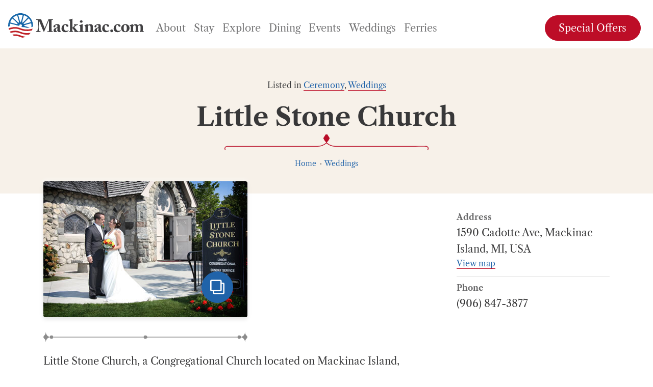

--- FILE ---
content_type: text/html; charset=UTF-8
request_url: https://mackinac.com/place/little-stone-church/
body_size: 13405
content:
<!DOCTYPE html>
<html lang="en-US">
<head>
	<meta charset="UTF-8">
	<meta http-equiv="X-UA-Compatible" content="IE=edge">
	<meta name="viewport" content="width=device-width, initial-scale=1, shrink-to-fit=no">

	<!--[if lt IE 9]>
	<script src="https://oss.maxcdn.com/html5shiv/3.7.2/html5shiv.min.js"></script>
	<script src="https://oss.maxcdn.com/respond/1.4.2/respond.min.js"></script>
	<![endif]-->

	<meta name='robots' content='index, follow, max-image-preview:large, max-snippet:-1, max-video-preview:-1' />
	<style>img:is([sizes="auto" i], [sizes^="auto," i]) { contain-intrinsic-size: 3000px 1500px }</style>
	
	<!-- This site is optimized with the Yoast SEO plugin v25.7 - https://yoast.com/wordpress/plugins/seo/ -->
	<title>Little Stone Church on Mackinac Island &#183; Mackinac.com</title>
	<link rel="canonical" href="https://mackinac.com/place/little-stone-church/" />
	<meta property="og:locale" content="en_US" />
	<meta property="og:type" content="article" />
	<meta property="og:title" content="Little Stone Church on Mackinac Island &#183; Mackinac.com" />
	<meta property="og:description" content="Little Stone Church, a Congregational Church located on Mackinac Island, Michigan, welcomes both residents and visitors to our Sunday worship&hellip;" />
	<meta property="og:url" content="https://mackinac.com/place/little-stone-church/" />
	<meta property="og:site_name" content="Mackinac.com" />
	<meta property="article:publisher" content="https://www.facebook.com/ExploreMackinac" />
	<meta property="article:modified_time" content="2020-08-10T17:08:44+00:00" />
	<meta property="og:image" content="https://mackinac.com/wp-content/uploads/2020/07/C105_Donaldson.jpeg" />
	<meta property="og:image:width" content="400" />
	<meta property="og:image:height" content="267" />
	<meta property="og:image:type" content="image/jpeg" />
	<meta name="twitter:card" content="summary_large_image" />
	<script type="application/ld+json" class="yoast-schema-graph">{"@context":"https://schema.org","@graph":[{"@type":["WebPage","ItemPage"],"@id":"https://mackinac.com/place/little-stone-church/","url":"https://mackinac.com/place/little-stone-church/","name":"Little Stone Church on Mackinac Island &#183; Mackinac.com","isPartOf":{"@id":"https://mackinac.com/#website"},"primaryImageOfPage":{"@id":"https://mackinac.com/place/little-stone-church/#primaryimage"},"image":{"@id":"https://mackinac.com/place/little-stone-church/#primaryimage"},"thumbnailUrl":"https://mackinac.com/wp-content/uploads/2020/07/C105_Donaldson.jpeg","datePublished":"2020-07-28T19:31:24+00:00","dateModified":"2020-08-10T17:08:44+00:00","breadcrumb":{"@id":"https://mackinac.com/place/little-stone-church/#breadcrumb"},"inLanguage":"en-US","potentialAction":[{"@type":"ReadAction","target":["https://mackinac.com/place/little-stone-church/"]}]},{"@type":"ImageObject","inLanguage":"en-US","@id":"https://mackinac.com/place/little-stone-church/#primaryimage","url":"https://mackinac.com/wp-content/uploads/2020/07/C105_Donaldson.jpeg","contentUrl":"https://mackinac.com/wp-content/uploads/2020/07/C105_Donaldson.jpeg","width":400,"height":267},{"@type":"BreadcrumbList","@id":"https://mackinac.com/place/little-stone-church/#breadcrumb","itemListElement":[{"@type":"ListItem","position":1,"name":"Home","item":"https://mackinac.com/"},{"@type":"ListItem","position":2,"name":"Places","item":"https://mackinac.com/place/"},{"@type":"ListItem","position":3,"name":"Weddings","item":"https://mackinac.com/places/weddings/"},{"@type":"ListItem","position":4,"name":"Little Stone Church"}]},{"@type":"WebSite","@id":"https://mackinac.com/#website","url":"https://mackinac.com/","name":"Mackinac.com","description":"Something for everyone","publisher":{"@id":"https://mackinac.com/#organization"},"potentialAction":[{"@type":"SearchAction","target":{"@type":"EntryPoint","urlTemplate":"https://mackinac.com/?s={search_term_string}"},"query-input":{"@type":"PropertyValueSpecification","valueRequired":true,"valueName":"search_term_string"}}],"inLanguage":"en-US"},{"@type":"Organization","@id":"https://mackinac.com/#organization","name":"Mackinac.com","url":"https://mackinac.com/","logo":{"@type":"ImageObject","inLanguage":"en-US","@id":"https://mackinac.com/#/schema/logo/image/","url":"https://mackinac.com/wp-content/uploads/2020/07/Mackinac_FB_1200x628.jpg","contentUrl":"https://mackinac.com/wp-content/uploads/2020/07/Mackinac_FB_1200x628.jpg","width":1200,"height":628,"caption":"Mackinac.com"},"image":{"@id":"https://mackinac.com/#/schema/logo/image/"},"sameAs":["https://www.facebook.com/ExploreMackinac","http://pinterest.com/ExploreMackinac"]}]}</script>
	<!-- / Yoast SEO plugin. -->


<link rel='dns-prefetch' href='//cdnjs.cloudflare.com' />
<link rel='dns-prefetch' href='//maps.googleapis.com' />
<link rel="alternate" type="application/rss+xml" title="Mackinac.com &raquo; Feed" href="https://mackinac.com/feed/" />
<link rel="alternate" type="application/rss+xml" title="Mackinac.com &raquo; Comments Feed" href="https://mackinac.com/comments/feed/" />
<link rel="alternate" type="text/calendar" title="Mackinac.com &raquo; iCal Feed" href="https://mackinac.com/events/?ical=1" />
<link rel='stylesheet' id='wp-block-library-css' href='https://mackinac.com/wp-includes/css/dist/block-library/style.min.css?ver=f0a8726cf4aa984ee05045d442c6fb46' type='text/css' media='all' />
<style id='classic-theme-styles-inline-css' type='text/css'>
/*! This file is auto-generated */
.wp-block-button__link{color:#fff;background-color:#32373c;border-radius:9999px;box-shadow:none;text-decoration:none;padding:calc(.667em + 2px) calc(1.333em + 2px);font-size:1.125em}.wp-block-file__button{background:#32373c;color:#fff;text-decoration:none}
</style>
<style id='global-styles-inline-css' type='text/css'>
:root{--wp--preset--aspect-ratio--square: 1;--wp--preset--aspect-ratio--4-3: 4/3;--wp--preset--aspect-ratio--3-4: 3/4;--wp--preset--aspect-ratio--3-2: 3/2;--wp--preset--aspect-ratio--2-3: 2/3;--wp--preset--aspect-ratio--16-9: 16/9;--wp--preset--aspect-ratio--9-16: 9/16;--wp--preset--color--black: #000000;--wp--preset--color--cyan-bluish-gray: #abb8c3;--wp--preset--color--white: #ffffff;--wp--preset--color--pale-pink: #f78da7;--wp--preset--color--vivid-red: #cf2e2e;--wp--preset--color--luminous-vivid-orange: #ff6900;--wp--preset--color--luminous-vivid-amber: #fcb900;--wp--preset--color--light-green-cyan: #7bdcb5;--wp--preset--color--vivid-green-cyan: #00d084;--wp--preset--color--pale-cyan-blue: #8ed1fc;--wp--preset--color--vivid-cyan-blue: #0693e3;--wp--preset--color--vivid-purple: #9b51e0;--wp--preset--gradient--vivid-cyan-blue-to-vivid-purple: linear-gradient(135deg,rgba(6,147,227,1) 0%,rgb(155,81,224) 100%);--wp--preset--gradient--light-green-cyan-to-vivid-green-cyan: linear-gradient(135deg,rgb(122,220,180) 0%,rgb(0,208,130) 100%);--wp--preset--gradient--luminous-vivid-amber-to-luminous-vivid-orange: linear-gradient(135deg,rgba(252,185,0,1) 0%,rgba(255,105,0,1) 100%);--wp--preset--gradient--luminous-vivid-orange-to-vivid-red: linear-gradient(135deg,rgba(255,105,0,1) 0%,rgb(207,46,46) 100%);--wp--preset--gradient--very-light-gray-to-cyan-bluish-gray: linear-gradient(135deg,rgb(238,238,238) 0%,rgb(169,184,195) 100%);--wp--preset--gradient--cool-to-warm-spectrum: linear-gradient(135deg,rgb(74,234,220) 0%,rgb(151,120,209) 20%,rgb(207,42,186) 40%,rgb(238,44,130) 60%,rgb(251,105,98) 80%,rgb(254,248,76) 100%);--wp--preset--gradient--blush-light-purple: linear-gradient(135deg,rgb(255,206,236) 0%,rgb(152,150,240) 100%);--wp--preset--gradient--blush-bordeaux: linear-gradient(135deg,rgb(254,205,165) 0%,rgb(254,45,45) 50%,rgb(107,0,62) 100%);--wp--preset--gradient--luminous-dusk: linear-gradient(135deg,rgb(255,203,112) 0%,rgb(199,81,192) 50%,rgb(65,88,208) 100%);--wp--preset--gradient--pale-ocean: linear-gradient(135deg,rgb(255,245,203) 0%,rgb(182,227,212) 50%,rgb(51,167,181) 100%);--wp--preset--gradient--electric-grass: linear-gradient(135deg,rgb(202,248,128) 0%,rgb(113,206,126) 100%);--wp--preset--gradient--midnight: linear-gradient(135deg,rgb(2,3,129) 0%,rgb(40,116,252) 100%);--wp--preset--font-size--small: 13px;--wp--preset--font-size--medium: 20px;--wp--preset--font-size--large: 36px;--wp--preset--font-size--x-large: 42px;--wp--preset--spacing--20: 0.44rem;--wp--preset--spacing--30: 0.67rem;--wp--preset--spacing--40: 1rem;--wp--preset--spacing--50: 1.5rem;--wp--preset--spacing--60: 2.25rem;--wp--preset--spacing--70: 3.38rem;--wp--preset--spacing--80: 5.06rem;--wp--preset--shadow--natural: 6px 6px 9px rgba(0, 0, 0, 0.2);--wp--preset--shadow--deep: 12px 12px 50px rgba(0, 0, 0, 0.4);--wp--preset--shadow--sharp: 6px 6px 0px rgba(0, 0, 0, 0.2);--wp--preset--shadow--outlined: 6px 6px 0px -3px rgba(255, 255, 255, 1), 6px 6px rgba(0, 0, 0, 1);--wp--preset--shadow--crisp: 6px 6px 0px rgba(0, 0, 0, 1);}:where(.is-layout-flex){gap: 0.5em;}:where(.is-layout-grid){gap: 0.5em;}body .is-layout-flex{display: flex;}.is-layout-flex{flex-wrap: wrap;align-items: center;}.is-layout-flex > :is(*, div){margin: 0;}body .is-layout-grid{display: grid;}.is-layout-grid > :is(*, div){margin: 0;}:where(.wp-block-columns.is-layout-flex){gap: 2em;}:where(.wp-block-columns.is-layout-grid){gap: 2em;}:where(.wp-block-post-template.is-layout-flex){gap: 1.25em;}:where(.wp-block-post-template.is-layout-grid){gap: 1.25em;}.has-black-color{color: var(--wp--preset--color--black) !important;}.has-cyan-bluish-gray-color{color: var(--wp--preset--color--cyan-bluish-gray) !important;}.has-white-color{color: var(--wp--preset--color--white) !important;}.has-pale-pink-color{color: var(--wp--preset--color--pale-pink) !important;}.has-vivid-red-color{color: var(--wp--preset--color--vivid-red) !important;}.has-luminous-vivid-orange-color{color: var(--wp--preset--color--luminous-vivid-orange) !important;}.has-luminous-vivid-amber-color{color: var(--wp--preset--color--luminous-vivid-amber) !important;}.has-light-green-cyan-color{color: var(--wp--preset--color--light-green-cyan) !important;}.has-vivid-green-cyan-color{color: var(--wp--preset--color--vivid-green-cyan) !important;}.has-pale-cyan-blue-color{color: var(--wp--preset--color--pale-cyan-blue) !important;}.has-vivid-cyan-blue-color{color: var(--wp--preset--color--vivid-cyan-blue) !important;}.has-vivid-purple-color{color: var(--wp--preset--color--vivid-purple) !important;}.has-black-background-color{background-color: var(--wp--preset--color--black) !important;}.has-cyan-bluish-gray-background-color{background-color: var(--wp--preset--color--cyan-bluish-gray) !important;}.has-white-background-color{background-color: var(--wp--preset--color--white) !important;}.has-pale-pink-background-color{background-color: var(--wp--preset--color--pale-pink) !important;}.has-vivid-red-background-color{background-color: var(--wp--preset--color--vivid-red) !important;}.has-luminous-vivid-orange-background-color{background-color: var(--wp--preset--color--luminous-vivid-orange) !important;}.has-luminous-vivid-amber-background-color{background-color: var(--wp--preset--color--luminous-vivid-amber) !important;}.has-light-green-cyan-background-color{background-color: var(--wp--preset--color--light-green-cyan) !important;}.has-vivid-green-cyan-background-color{background-color: var(--wp--preset--color--vivid-green-cyan) !important;}.has-pale-cyan-blue-background-color{background-color: var(--wp--preset--color--pale-cyan-blue) !important;}.has-vivid-cyan-blue-background-color{background-color: var(--wp--preset--color--vivid-cyan-blue) !important;}.has-vivid-purple-background-color{background-color: var(--wp--preset--color--vivid-purple) !important;}.has-black-border-color{border-color: var(--wp--preset--color--black) !important;}.has-cyan-bluish-gray-border-color{border-color: var(--wp--preset--color--cyan-bluish-gray) !important;}.has-white-border-color{border-color: var(--wp--preset--color--white) !important;}.has-pale-pink-border-color{border-color: var(--wp--preset--color--pale-pink) !important;}.has-vivid-red-border-color{border-color: var(--wp--preset--color--vivid-red) !important;}.has-luminous-vivid-orange-border-color{border-color: var(--wp--preset--color--luminous-vivid-orange) !important;}.has-luminous-vivid-amber-border-color{border-color: var(--wp--preset--color--luminous-vivid-amber) !important;}.has-light-green-cyan-border-color{border-color: var(--wp--preset--color--light-green-cyan) !important;}.has-vivid-green-cyan-border-color{border-color: var(--wp--preset--color--vivid-green-cyan) !important;}.has-pale-cyan-blue-border-color{border-color: var(--wp--preset--color--pale-cyan-blue) !important;}.has-vivid-cyan-blue-border-color{border-color: var(--wp--preset--color--vivid-cyan-blue) !important;}.has-vivid-purple-border-color{border-color: var(--wp--preset--color--vivid-purple) !important;}.has-vivid-cyan-blue-to-vivid-purple-gradient-background{background: var(--wp--preset--gradient--vivid-cyan-blue-to-vivid-purple) !important;}.has-light-green-cyan-to-vivid-green-cyan-gradient-background{background: var(--wp--preset--gradient--light-green-cyan-to-vivid-green-cyan) !important;}.has-luminous-vivid-amber-to-luminous-vivid-orange-gradient-background{background: var(--wp--preset--gradient--luminous-vivid-amber-to-luminous-vivid-orange) !important;}.has-luminous-vivid-orange-to-vivid-red-gradient-background{background: var(--wp--preset--gradient--luminous-vivid-orange-to-vivid-red) !important;}.has-very-light-gray-to-cyan-bluish-gray-gradient-background{background: var(--wp--preset--gradient--very-light-gray-to-cyan-bluish-gray) !important;}.has-cool-to-warm-spectrum-gradient-background{background: var(--wp--preset--gradient--cool-to-warm-spectrum) !important;}.has-blush-light-purple-gradient-background{background: var(--wp--preset--gradient--blush-light-purple) !important;}.has-blush-bordeaux-gradient-background{background: var(--wp--preset--gradient--blush-bordeaux) !important;}.has-luminous-dusk-gradient-background{background: var(--wp--preset--gradient--luminous-dusk) !important;}.has-pale-ocean-gradient-background{background: var(--wp--preset--gradient--pale-ocean) !important;}.has-electric-grass-gradient-background{background: var(--wp--preset--gradient--electric-grass) !important;}.has-midnight-gradient-background{background: var(--wp--preset--gradient--midnight) !important;}.has-small-font-size{font-size: var(--wp--preset--font-size--small) !important;}.has-medium-font-size{font-size: var(--wp--preset--font-size--medium) !important;}.has-large-font-size{font-size: var(--wp--preset--font-size--large) !important;}.has-x-large-font-size{font-size: var(--wp--preset--font-size--x-large) !important;}
:where(.wp-block-post-template.is-layout-flex){gap: 1.25em;}:where(.wp-block-post-template.is-layout-grid){gap: 1.25em;}
:where(.wp-block-columns.is-layout-flex){gap: 2em;}:where(.wp-block-columns.is-layout-grid){gap: 2em;}
:root :where(.wp-block-pullquote){font-size: 1.5em;line-height: 1.6;}
</style>
<link rel='stylesheet' id='doh-style-css' href='https://mackinac.com/wp-content/themes/mackinac/assets/css/app.min.css?ver=1.1.0' type='text/css' media='all' />
<link rel='stylesheet' id='doh-fontawesome-css' href='//cdnjs.cloudflare.com/ajax/libs/font-awesome/5.13.1/css/all.min.css?ver=f0a8726cf4aa984ee05045d442c6fb46' type='text/css' media='all' />
<link rel='stylesheet' id='doh-fonts-css' href='https://mackinac.com/wp-content/fonts/f6716bac8120eb27a96af00f60cc7857.css?ver=1.1.0' type='text/css' media='all' />
<script type="text/javascript" src="https://mackinac.com/wp-includes/js/jquery/jquery.min.js?ver=3.7.1" id="jquery-core-js"></script>
<script type="text/javascript" src="https://mackinac.com/wp-includes/js/jquery/jquery-migrate.min.js?ver=3.4.1" id="jquery-migrate-js"></script>
<script type="text/javascript" id="jquery-js-after">
/* <![CDATA[ */
$ = jQuery.noConflict(false);
/* ]]> */
</script>
<link rel="https://api.w.org/" href="https://mackinac.com/wp-json/" /><link rel="alternate" title="JSON" type="application/json" href="https://mackinac.com/wp-json/wp/v2/place/385" /><link rel="EditURI" type="application/rsd+xml" title="RSD" href="https://mackinac.com/xmlrpc.php?rsd" />

<link rel='shortlink' href='https://mackinac.com/?p=385' />
<link rel="alternate" title="oEmbed (JSON)" type="application/json+oembed" href="https://mackinac.com/wp-json/oembed/1.0/embed?url=https%3A%2F%2Fmackinac.com%2Fplace%2Flittle-stone-church%2F" />
<link rel="alternate" title="oEmbed (XML)" type="text/xml+oembed" href="https://mackinac.com/wp-json/oembed/1.0/embed?url=https%3A%2F%2Fmackinac.com%2Fplace%2Flittle-stone-church%2F&#038;format=xml" />
<meta name="tec-api-version" content="v1"><meta name="tec-api-origin" content="https://mackinac.com"><link rel="alternate" href="https://mackinac.com/wp-json/tribe/events/v1/" />		<script>
		(function(i,s,o,g,r,a,m){i['GoogleAnalyticsObject']=r;i[r]=i[r]||function(){
		(i[r].q=i[r].q||[]).push(arguments)},i[r].l=1*new Date();a=s.createElement(o),
		m=s.getElementsByTagName(o)[0];a.async=1;a.src=g;m.parentNode.insertBefore(a,m)
		})(window,document,'script','https://www.google-analytics.com/analytics.js','ga');

		ga('create', 'UA-37226518-1', 'auto');
		ga('send', 'pageview');
		</script>
		<link rel="icon" href="https://mackinac.com/wp-content/uploads/2020/07/cropped-mackinac-icon-32x32.png" sizes="32x32" />
<link rel="icon" href="https://mackinac.com/wp-content/uploads/2020/07/cropped-mackinac-icon-192x192.png" sizes="192x192" />
<link rel="apple-touch-icon" href="https://mackinac.com/wp-content/uploads/2020/07/cropped-mackinac-icon-180x180.png" />
<meta name="msapplication-TileImage" content="https://mackinac.com/wp-content/uploads/2020/07/cropped-mackinac-icon-270x270.png" />
<script async src="https://securepubads.g.doubleclick.net/tag/js/gpt.js"></script>
<script>
  window.googletag = window.googletag || {cmd: []};
  googletag.cmd.push(function() {
    var mapping = googletag.sizeMapping()
      .addSize([990, 200], [[970, 250], [728, 90]]) // Ad sizes for widths 990px and above
      .addSize([640, 200], [[728, 90], [300, 100]]) // Ad sizes for widths between 640px and 990px
      .addSize([0, 0], [[300, 50], [320, 50], [320, 100]]) // Ad sizes for widths up to 640px
      .build();
    
    var sidebarMapping = googletag.sizeMapping()
      .addSize([690, 200], [[300, 250], [300, 600]]) // Ad sizes for widths 990px and above
      .addSize([0, 0], [[300, 50], [320, 50], [320, 100]]) // Ad sizes for widths up to 640px
      .build();

    googletag.defineSlot('/5198809/MAC_Leaderboard', [970, 250], 'div-gpt-ad-1701205787401-0')
      .defineSizeMapping(mapping)
      .addService(googletag.pubads());
      
    // Sidebar
    googletag.defineSlot('/5198809/MAC_TallBlock', [300, 250], 'div-gpt-ad-1704216915187-0')
      .defineSizeMapping(sidebarMapping)
      .addService(googletag.pubads());
      
    // Sidebar (mobile)
    googletag.defineSlot('/5198809/MAC_TallBlock', [300, 250], 'div-gpt-ad-1704216915187-1')
      .defineSizeMapping(sidebarMapping)
      .addService(googletag.pubads());
    
    // After content
    googletag.defineSlot('/5198809/MAC_Leaderboard', [970, 250], 'div-gpt-ad-1701205787401-4')
      .defineSizeMapping(mapping)
      .addService(googletag.pubads());
    
    // Before footer
    googletag.defineSlot('/5198809/MAC_Leaderboard', [970, 250], 'div-gpt-ad-1701205787401-5')
      .defineSizeMapping(mapping)
      .addService(googletag.pubads());
    
    googletag.pubads().enableSingleRequest();
    googletag.enableServices();
  });
</script></head>

<body class="place-template-default single single-place postid-385 fl-builder-lite-2-9-2-1 fl-no-js tribe-no-js">

	
	<a href="#content" class="skip-navigation a11y-skip" tabindex="0">Skip to content (Press enter)</a>

	<header class="pg-header wrap">

	
	<nav class="pg-navbar navbar navbar-expand-lg navbar-light">

		<a href="https://mackinac.com/" class="navbar-brand custom-logo-link" rel="home" itemprop="url"><svg xmlns="http://www.w3.org/2000/svg" viewBox="0 0 398.9 72.1"><defs/><path class="logo__text" fill="#414042" d="M90 48.2c.2 2 1 4.9 2.8 4.9h2.1c.3 0 .4.2.4.4v1.4c0 .2-.1.4-.5.4-.6 0-2-.2-5.9-.2-4.5 0-6.4.2-6.8.2s-.5-.1-.5-.5v-1.4c0-.2.1-.3.3-.3h2.2c1.7 0 2.3-2.4 2.5-4.1.5-3.8 1-16.3 1-17.2l-.1-8.1c0-2.4-.5-4-2.9-4h-1.7c-.3 0-.4-.2-.4-.4v-1.5c0-.2.1-.3.4-.3.5 0 2 .2 8.2.2 2.5 0 4.1-.2 4.8-.2.5 0 1 .1 1.3.9 3.4 9 7.2 17.8 10.2 25.8.6-1 4.6-10.9 4.9-11.6.2-.5 5.5-13.2 5.8-14.3.2-.6.8-.6 2.4-.6 8.3 0 10.1-.2 10.7-.2.3 0 .3.2.3.5v1.2c0 .3-.1.5-.4.5h-2.3c-1.2 0-1.4 1-1.4 2.1l.1 14.9c0 1.1.2 12.7.2 13.6 0 2 .5 2.9 1.2 2.9h2.5c.3 0 .4.2.4.4v1.3c0 .3-.1.5-.5.5-.6 0-1.6-.2-7.8-.2-5.4 0-7.5.2-8.2.2-.4 0-.4-.2-.4-.5v-1.3c0-.3.1-.4.4-.4h3c.9 0 1.4-.3 1.5-1.8.1-.6.2-10.3.2-14V21.2h-.3c-.5.9-6.5 15.3-7.4 17.5-1.1 2.4-5.8 14.2-6.1 14.7-.3.4-.6 1.2-1.3 1.2-.4 0-.7-.4-1-1-.2-.4-7.2-16.8-7.5-17.8-1-2.4-5.8-14.3-6.3-14.9-.2.7-.3 14.1-.3 14.8s-.2 7.8.2 12.5zm54.8-10c0-1.1-.1-2.3-.8-2.9-.5-.5-1.4-.6-2.2-.6-1 0-1.9.2-2.8.8-.8.5-.2 1.4-.2 3.1 0 1.8-1.3 3-3.4 3-1.2 0-2.3-.7-2.3-1.9s.4-2.8 1.5-3.7c2.2-2 5.9-3.9 10.2-3.9 3.4 0 4.3.5 5.4 1.5 1.2 1.1 1.5 2.6 1.5 4.5l.1 10.5c.1 2.8.2 3.6 1.2 3.6.7 0 1.3-.6 1.5-1 .2-.3.4-.4.5-.3l.7.4c.2.1.4.3.2.7-.5 1.1-2.1 3.6-5.4 3.6-2.1 0-4-.7-5-3.2h-.3c-1.3 1.2-2.4 2-4.6 2.8-1.1.4-2.3.5-3.8.5-1.9 0-3.5-2-3.5-4.9 0-2.3 1.1-4.8 4.6-6.5 4.1-2 5.5-2.5 6.8-3.5v-2.6h.1zm0 4.9c-2.6 1.5-4.8 2.3-4.8 5.9 0 2.4 1.1 3.4 2.3 3.5 1.4-.1 2.5-1.4 2.5-1.9v-7.5zm32.3-5.8c0 1.5-1.1 2.5-2.8 2.5-2.2 0-3.4-1.5-3.8-2.8-.6-1.9-1.6-2.5-3.1-2.5-1.4 0-3.5 2.1-3.5 5.4 0 3.3-.1 5.7 1.7 9 1.3 2.4 3.3 3.1 5.7 3.1s3.6-.5 5.3-1.7c.3-.2.4-.3.6-.1l.7.7c.2.2.1.4-.1.7-1 1.7-5.1 4.3-10 4.3-4 0-6.6-1.1-8.3-3.2-2.1-2.5-2.7-4.6-2.7-7.3 0-3.6 1.2-7.5 4-10.1 2.4-2.2 5-3.1 7.8-3.1 7-.1 8.5 3.4 8.5 5.1zm4.7-12.6c0-1.7-.2-3-2.9-3.8-.5-.2-.7-.4-.7-.5v-1c0-.2.2-.4.7-.5 2.8-.5 6.4-1.6 7.7-2.1a5 5 0 012.1-.7c.4 0 .5.3.5.9-.2 2.5-.2 10.3-.3 17.4l-.1 7.7c.6 0 1.1-.2 1.7-.8 2.2-2.1 4.7-4.9 4.7-5.7 0-.6-.7-1-1.2-1-.4 0-.4-.2-.4-.5V33c0-.3.1-.4.4-.4.3 0 2.2.2 5.7.2 3.2 0 4.5-.2 4.9-.2.2 0 .3.2.3.5v1.2c0 .3-.1.4-.3.4h-.6c-.6 0-1.7.3-3 .9-1.6.7-5.7 4.3-6.8 5.4 2 2.3 8.3 10.3 9.9 11.4.8.6 2.2.8 2.8.8.3 0 .4.1.4.5v1.1c0 .3-.1.5-.5.5s-1.9-.2-6.3-.2c-3.1 0-5.4.2-5.8.2-.3 0-.4-.2-.4-.6v-.8c0-.3.1-.4.3-.4h.4c.4 0 .5-.3.5-.6 0-.5-4.1-6.1-5.7-8.1-.4-.5-.8-.6-1.2-.6v7.9c0 1 .5 1.4 1 1.4h1c.4 0 .5.1.5.4V55c0 .3-.1.5-.4.5s-2.1-.2-5.5-.2c-3.7 0-5.6.2-5.9.2-.2 0-.3-.2-.3-.5v-1c0-.4.2-.5.5-.5h1c.7 0 1.2-.6 1.2-1.3V24.7h.1zM222 55.3c-.4 0-2.9-.2-7.5-.2-3.1 0-5.1.2-5.7.2-.3 0-.4-.1-.4-.5v-1.1c0-.3.2-.4.5-.4h2c.6 0 1-.2 1-1.1.1-1.6.1-3.2.1-4.7l-.1-7.4c0-1.5-.3-2.5-2.5-3.3-.6-.2-.6-.4-.6-.7v-.6c0-.2.1-.3.6-.4l7.9-2.5c.6-.2 1.1-.3 1.4-.3.4 0 .6.3.5.6-.1.9-.1 4.2-.1 8.9v5.5c0 2.1 0 4 .1 4.6.1 1 .4 1.4 1 1.4h1.9c.4 0 .5.2.5.5v1c-.1.3-.2.5-.6.5zm-7.3-27.2c-2.2.1-3.9-1.7-3.9-3.8 0-1.7 1.8-3.5 4.1-3.5 2.6 0 3.9 1.8 3.9 3.3.1 1.8-1.1 3.9-4.1 4zm19.5 6.9h.4c.6-.7 1.5-1.4 2.5-1.9 1.2-.6 2.3-1 4.1-1 2.1 0 4.1.2 5.5 1.5 2.2 2.1 2.4 3.4 2.4 6v5.7c0 1.8-.1 4.3-.2 6.1-.1 1.6.8 1.9 1.3 1.9h1.4c.5 0 .6.2.6.5v1c0 .4-.1.6-.4.6-.4 0-2-.2-6.3-.2-3.5 0-5.2.2-5.6.2-.3 0-.4-.2-.4-.6v-1c0-.4.2-.5.7-.5h.6c.4 0 .8-.3 1-1.2.2-1.4.3-3.1.3-5.5v-5.7c0-2-.2-3.4-1.3-4.4-1-.8-1.7-1-2.6-1-1 0-1.6.3-2.7 1.1-.6.5-1.1 1.9-1.1 4.1l-.1 10.9c0 1 .4 1.7.8 1.7h.7c.4 0 .5.2.5.5v1c0 .3-.1.5-.4.5-.4 0-1.8-.2-5.3-.2-3.8 0-5.5.2-5.8.2s-.4-.2-.4-.5v-1.1c0-.3.1-.5.5-.5h.8c.6 0 1.5-.2 1.5-1.1V40.4c0-1.6-.9-2.5-2.1-3.1l-.5-.2c-.3-.2-.4-.4-.4-.6V36c0-.3.2-.4.5-.5l6.8-3.1c.4-.2.8-.4 1.2-.4.3 0 .6.3.7.6l.8 2.4zm31.2 3.2c0-1.1-.1-2.3-.8-2.9-.5-.5-1.4-.6-2.2-.6-1 0-1.9.2-2.8.8-.8.5-.2 1.4-.2 3.1 0 1.8-1.3 3-3.4 3-1.2 0-2.3-.7-2.3-1.9s.4-2.8 1.5-3.7c2.2-2 5.9-3.9 10.2-3.9 3.4 0 4.3.5 5.4 1.5 1.2 1.1 1.5 2.6 1.5 4.5l.1 10.5c.1 2.8.2 3.6 1.2 3.6.7 0 1.3-.6 1.5-1 .2-.3.4-.4.5-.3l.7.4c.2.1.4.3.2.7-.5 1.1-2.1 3.6-5.4 3.6-2.1 0-4-.7-5-3.2h-.3c-1.3 1.2-2.4 2-4.6 2.8-1.1.4-2.3.5-3.8.5-1.9 0-3.5-2-3.5-4.9 0-2.3 1.1-4.8 4.6-6.5 4.1-2 5.5-2.5 6.8-3.5l.1-2.6zm0 4.9c-2.6 1.5-4.8 2.3-4.8 5.9 0 2.4 1.1 3.4 2.3 3.5 1.4-.1 2.5-1.4 2.5-1.9v-7.5zm31.3-5.8c0 1.5-1.1 2.5-2.8 2.5-2.2 0-3.4-1.5-3.8-2.8-.6-1.9-1.6-2.5-3.1-2.5-1.4 0-3.5 2.1-3.5 5.4 0 3.3-.1 5.7 1.7 9 1.3 2.4 3.3 3.1 5.7 3.1 2.4 0 3.6-.5 5.3-1.7.3-.2.4-.3.6-.1l.7.7c.2.2.1.4-.1.7-1 1.7-5.1 4.3-10 4.3-4 0-6.6-1.1-8.3-3.2-2.1-2.5-2.7-4.6-2.7-7.3 0-3.6 1.2-7.5 4-10.1 2.4-2.2 5-3.1 7.8-3.1 6.9-.1 8.5 3.4 8.5 5.1zm3.4 14.4c0-1.6 1.3-4 4.3-4 2.2 0 4.1 1.7 4.1 4.2 0 2.4-1.7 4-4 4-2.6 0-4.4-1.8-4.4-4.2zm30.3-14.4c0 1.5-1.1 2.5-2.8 2.5-2.2 0-3.4-1.5-3.8-2.8-.6-1.9-1.6-2.5-3.1-2.5-1.4 0-3.5 2.1-3.5 5.4 0 3.3-.1 5.7 1.7 9 1.3 2.4 3.3 3.1 5.7 3.1 2.4 0 3.6-.5 5.3-1.7.3-.2.4-.3.6-.1l.7.7c.2.2.1.4-.1.7-1 1.7-5.1 4.3-10 4.3-4 0-6.6-1.1-8.3-3.2-2.1-2.5-2.7-4.6-2.7-7.3 0-3.6 1.2-7.5 4-10.1 2.4-2.2 5-3.1 7.8-3.1 6.9-.1 8.5 3.4 8.5 5.1zm4.5 14.7c-2-2.2-2.8-5-2.8-8.4 0-2.4 1.3-6.3 4.6-8.8 2.7-2.1 5.4-2.7 7.9-2.7 3.7 0 6.1 1.1 8.5 3.3 2.6 2.3 3.7 5.2 3.7 8.4 0 3.1-1.3 6-3.4 8.3-2.5 2.6-5.6 3.7-9.2 3.7-3.9.1-6.6-.7-9.3-3.8zm13.8-8.5c0-6.1-2.1-9.2-4.5-9.2-1.3 0-2.2.4-2.9 1.4-1.1 1.6-1.7 3.9-1.7 8.2 0 3.1.3 5.1 1.3 7.4.7 1.4 1.5 2.3 3.5 2.3 3 0 4.3-4.2 4.3-10.1zm15.9-11c.5-.2.8-.4 1.2-.4.3 0 .6.2.7.7l.4 3h.3c1.5-2.1 4.2-3.7 7.5-3.7 3.4 0 5 1.5 6.4 3.7h.3c1.8-2.1 4.4-3.6 7.1-3.6 2.4 0 3.5.3 5.1 2 1.5 1.5 2.3 2 2.3 7.3v3.8c0 1.8-.2 4.7-.2 5.8-.1 1.5.7 2.1 1.5 2.1h1.1c.5 0 .6.1.6.5v1c0 .4-.1.5-.4.5-.4 0-1.9-.2-5.7-.2-3.2 0-5.1.2-5.5.2-.3 0-.4-.2-.4-.6v-.9c0-.4.2-.5.3-.5h.5c.4 0 1-.3 1.1-1 .1-1.2.3-3.1.3-5.1V42c0-3.3-.2-4.4-.8-5.1-.8-1-1.4-1.3-2.6-1.3-1.5 0-2.5 1.1-3.2 1.7-.8.9-.8 2.6-.8 3.3v10.5c0 1.5.3 2.1.9 2.1h1c.5 0 .6.1.6.5v1c0 .4-.1.6-.4.6-.4 0-1.7-.2-5-.2-3.9 0-5.7.2-6 .2s-.4-.2-.4-.5v-1c0-.4.1-.5.5-.5h.7c.7 0 1.3-.7 1.3-3.8v-7.8c0-3.7-.5-4.9-1.2-5.5-.5-.5-1.3-.6-2.5-.6-1.1 0-2.3.7-2.9 1.6-.7 1.1-.9 2.3-.8 4.3V50c0 2.7.5 3.2 1.1 3.2h.5c.5 0 .5.1.5.5v1c0 .4-.1.6-.4.6-.5 0-1.9-.2-5.7-.2-3.6 0-5.2.2-5.7.2-.3 0-.4-.1-.4-.5v-1.1c0-.4.1-.5.6-.5h1.5c.5 0 1-.6 1-1.3.1-.9.1-2.2.1-3.6v-6.7c0-2.3-.4-3.2-1.7-4l-1.1-.6c-.3-.2-.4-.3-.4-.4V36c0-.2.1-.4.3-.5l6.9-3z"/><path fill="none" d="M45.9 30.2l-1 1.5 1.7-.2c.7-.2 1.3-.4 1.6 0L65 26.8l.6-.3.8-.6c.1-.1.3-.2.5-.2-1.4-4-3.5-7.5-6.2-10.5-.1.1-.3.3-.4.3l-.8.3c-.2.1-.4.2-.6.4L46.6 28.7c.3.5-.2.9-.7 1.5zm-4.5-3.9l-.1 2 1.6-1.1c.6-.6 1-1.1 1.5-.8L56.6 14c.2-.2.3-.4.4-.5l.4-.9c.1-.2.2-.3.3-.4-3.2-2.7-6.8-4.8-10.8-6.2 0 .2-.1.4-.2.5l-.7.7-.3.6-4.3 16.9c.4.3.2.9 0 1.6zm-34.1 1l.6.3L24.8 32c.3-.5.9-.3 1.7-.1l1.9.1-1.1-1.7c-.5-.5-1-.9-.8-1.4L14 16.6c-.2-.2-.4-.3-.6-.4l-.8-.3c-.2-.1-.4-.2-.5-.4A33.1 33.1 0 006 26.3c.2 0 .4.1.5.2l.8.8zm27.5-3.4c.6 0 .7.6.9 1.4l.9 1.8.8-1.8c.2-.8.3-1.4 1-1.4l4.3-16.8c.1-.2.1-.4 0-.6l-.1-1c0-.2 0-.4.1-.6-4-.8-8.3-.8-12.5.1.1.2.1.4.1.6l-.3.8c0 .2 0 .4.1.7l4.7 16.8zm-18.9-10c.1.2.2.4.4.5l12.4 12.2c.5-.4 1 .1 1.6.7l1.6 1.1-.2-1.9c-.2-.7-.4-1.4.1-1.7L27 8l-.3-.6-.6-.8c-.1-.1-.2-.3-.2-.5-4.1 1.4-7.7 3.6-10.7 6.4.2.1.3.3.3.5l.4.9z"/><path fill="#1566a8" d="M4.5 36.2c0-1.9.2-3.7.5-5.5.2.1.4.1.6.1l.8-.1h.7l17 4.4c0 .4.4.6.9.7 2.7.3 5.4.9 7.9 1.7-.2-.4-.3-.8-.3-1.2a3.97 3.97 0 017.8-.8c.1.3.1.5.1.8s-.1.5-.1.8c-.3 1.1-1 1.9-1.9 2.4 2.4.9 3.5 1.3 5.8 1.9l.5-.5 1.7.2c.7.2 1.3.4 1.6 0l6 1.7c3.5 0 6.6-.2 9.5-.7L48.9 38c0-.6-.6-.7-1.4-.9l-1.4-.7 1.4-.7c.8-.2 1.4-.3 1.4-.9l16.8-4.7c.2-.1.5-.1.7-.1l.8.1h.5s.1 0 .1-.1c.4 2.1.7 4.2.7 6.3 0 1.6-.1 3.1-.4 4.7.6-.2 1.2-.3 1.7-.5l3-1c.1-1 .1-1.9.2-2.9V36c0-3.1-.5-6.2-1.3-9.3a36.6 36.6 0 00-45-25.4C10.7 5.8.2 20.2 0 36v.6c0 1 .1 2 .2 3 1.4-.6 2.9-1.1 4.3-1.5v-1.9zm54.9-20.4l.8-.3c.2-.1.3-.2.4-.3 2.7 3 4.8 6.5 6.2 10.5-.2 0-.4.1-.5.2l-.8.6-.6.3-16.7 4.7c-.3-.5-.9-.2-1.6 0l-1.7.2 1-1.5c.5-.5 1-1 .8-1.5l12.2-12.5c.2-.2.3-.3.5-.4zM46 7.2l.5-.7c.1-.1.2-.3.2-.5 4 1.3 7.6 3.4 10.8 6.2-.1.1-.2.3-.3.4l-.4.9c-.1.2-.2.4-.4.5l-12 12.5c-.5-.3-.9.2-1.5.8l-1.6 1.1.1-2c.2-.7.4-1.3 0-1.6l4.3-16.9c.1-.3.2-.5.3-.7zm-16-.8l.1-.8c0-.2 0-.4-.1-.6 4.2-.9 8.5-.9 12.5-.1-.1.2-.1.4-.1.6l.1 1v.6l-4.3 16.8c-.7 0-.8.6-1 1.4l-.8 1.8-.7-1.8c-.2-.7-.3-1.4-.9-1.4L30.1 7.1c-.1-.3-.1-.5-.1-.7zm-4.1-.2c0 .2.1.3.2.5l.6.8.3.6 4.7 16.8c-.5.3-.3.9-.1 1.7l.2 1.9-1.6-1.2c-.6-.6-1-1.1-1.6-.7L16.2 14.4c-.2-.2-.3-.3-.4-.5l-.4-.9c-.1-.2-.2-.3-.3-.5 3.1-2.7 6.7-4.9 10.8-6.3zm-13.8 9.4c.1.2.3.3.5.4l.8.3c.2.1.4.2.6.4L26.5 29c-.2.5.3.9.8 1.4l1.2 1.7-1.9-.1c-.8-.2-1.4-.4-1.7.1L8 27.7l-.6-.3-.8-.6c-.1-.1-.3-.2-.5-.2 1.3-4.1 3.3-7.8 6-11z"/><path fill="#bf2026" d="M3.4 48.7c2.3-1 4.8-1.7 7.2-2.2 7.4-1.7 13.9-1.6 19.9.4 1.3.5 2.6.9 3.9 1.4 5.2 1.9 10.1 3.6 16.3 4 2.4.1 4.8.1 7 .1 4.5-.2 8.6-.8 12.3-1.8.7-1.7 1.3-3.5 1.8-5.3-5.8 2-12.7 2.9-21 2.4-5.6-.3-10-1.9-15.1-3.7-1.3-.5-2.6-.9-4-1.4-6.7-2.3-13.9-2.4-22-.6-2.5.6-5.3 1.3-8 2.5l-.2.1c-.1 0-.2.1-.3.1.4 1.5.8 2.9 1.3 4.4l.6-.3.3-.1zm33.1 16.7c-1.3-.5-2.6-.9-4-1.4-6.2-2.1-12.9-2.4-20.3-.9 1.6 1.4 3.3 2.7 5.1 3.9 5-.5 9.6-.1 13.9 1.4 1.3.5 2.6.9 3.9 1.4 2.3.8 4.6 1.6 6.9 2.3 3.4-.5 6.7-1.5 9.7-2.9h-.2c-5.5-.3-9.9-1.9-15-3.8zm14.8-7c-5.6-.3-10-1.9-15.1-3.7-1.3-.5-2.6-.9-4-1.4-6.7-2.3-13.9-2.5-22-.6-1.6.4-3.4.8-5.2 1.4.8 1.4 1.7 2.7 2.6 4l3.5-.9c7.4-1.7 13.9-1.6 19.9.4 1.3.5 2.6.9 3.9 1.4 5.2 1.9 10.1 3.6 16.3 4 2.4.1 5 .2 7.6.1.8 0 1.7-.1 2.5-.2.4-.4.9-.8 1.3-1.2l.9-.9c.9-1 1.7-2 2.5-3.1-5.1.9-10 .9-14.7.7z"/></svg>
</a>
		<button type="button" class="navbar-toggler collapsed" data-toggle="collapse" data-target="#navbar" aria-expanded="false" aria-controls="navbar" aria-label="Toggle navigation">
			<span class="navbar-toggler-icon"></span>
			<small>Menu</small>
		</button>

		<div id="navbar" class="collapse navbar-collapse">
			<ul id="menu-primary-menu" class="navbar-nav navbar-nav--primary menu--primary mr-auto"><li id="menu-item-759" class="menu-item menu-item-type-post_type menu-item-object-page menu-item-759 nav-item"><a title="About" class="nav-link  menu-item-link" href="https://mackinac.com/about-mackinac-island/"><span class="">About</span></a></li>
<li id="menu-item-14" class="menu-item menu-item-type-taxonomy menu-item-object-place_category menu-item-14 nav-item"><a title="Stay" class="nav-link  menu-item-link" href="https://mackinac.com/places/stay/"><span class="">Stay</span></a></li>
<li id="menu-item-13" class="menu-item menu-item-type-taxonomy menu-item-object-place_category menu-item-13 nav-item"><a title="Explore" class="nav-link  menu-item-link" href="https://mackinac.com/places/explore/"><span class="">Explore</span></a></li>
<li id="menu-item-12" class="menu-item menu-item-type-taxonomy menu-item-object-place_category menu-item-12 nav-item"><a title="Dining" class="nav-link  menu-item-link" href="https://mackinac.com/places/dining/"><span class="">Dining</span></a></li>
<li id="menu-item-152" class="menu-item menu-item-type-post_type_archive menu-item-object-tribe_events menu-item-152 nav-item"><a title="Events" class="nav-link  menu-item-link" href="https://mackinac.com/events/"><span class="">Events</span></a></li>
<li id="menu-item-15" class="menu-item menu-item-type-taxonomy menu-item-object-place_category current-place-ancestor current-menu-parent current-place-parent menu-item-15 nav-item"><a title="Weddings" class="nav-link  menu-item-link" href="https://mackinac.com/places/weddings/"><span class="">Weddings</span></a></li>
<li id="menu-item-444" class="menu-item menu-item-type-taxonomy menu-item-object-place_category menu-item-444 nav-item"><a title="Ferries" class="nav-link  menu-item-link" href="https://mackinac.com/places/ferries/"><span class="">Ferries</span></a></li>
</ul><ul id="menu-secondary-menu" class="navbar-nav navbar-nav--secondary menu--secondary ml-auto"><li id="menu-item-27" class="nav__btn nav__btn-danger menu-item menu-item-type-post_type_archive menu-item-object-offer menu-item-27 nav-item"><a title="Special Offers" class="nav-link  py-0 menu-item-link" href="https://mackinac.com/offers/"><span class="btn btn-danger ">Special Offers</span></a></li>
</ul>		</div>
	</nav>

	
</header>

<main class="pg-main main--default">
	<header class="pg-hero hero  pb-5" id="content">

	
	<div class="container">
		<p class="small">Listed in <a href="https://mackinac.com/places/ceremony/" class="underlined">Ceremony</a>, <a href="https://mackinac.com/places/weddings/" class="underlined">Weddings</a></p><h1 class="pg-title ">Little Stone Church</h1><hr class="hr-center mt-n4 filter-danger hr-1" /><nav class="breadcrumbs"><span><span><a href="https://mackinac.com/">Home</a></span> <span class="breadcrumbs__separator">·</span> <span><a href="https://mackinac.com/places/weddings/">Weddings</a></span></span></nav>	</div>

	
</header>
		<div class="main__container container pt-4">
		<article class="entry__main">
			    <div class="row justify-content-lg-between">
      <div class="col-12 col-lg-8">
        	<figure class="entry__image mb-4 mt-0 mt-n5">
				<div class="gallery js-gallery"><img width="400" height="267" src="https://mackinac.com/wp-content/uploads/2020/07/C105_Donaldson.jpeg" class="img-fluid entry__image__img rounded wp-post-image" alt="" decoding="async" fetchpriority="high" />			<button class="gallery__btn btn btn-primary p-3" title="View gallery" data-toggle="lightbox" data-gallery="single-gallery-385" data-remote="https://mackinac.com/wp-content/uploads/2020/07/C105_Donaldson.jpeg">
				<i class="far fa-clone fa-flip-horizontal" aria-hidden="true"></i>
				<span class="sr-only">View gallery</span>
			</button>
							<div class="d-none" data-toggle="lightbox" data-gallery="single-gallery-385" data-remote="https://mackinac.com/wp-content/uploads/2020/07/img_littlestonechurch-5.jpg"></div>				<div class="d-none" data-toggle="lightbox" data-gallery="single-gallery-385" data-remote="https://mackinac.com/wp-content/uploads/2020/07/img_littlestonechurch-6.jpg"></div>
		</div>	</figure>
<aside class="pg-sidebar sidebar--content d-block d-lg-none mb-4">
	
	
<div class="widget">
	<ul class="list-group list-group-flush list-2-col list-md-1-col">
					<li class="list-group-item pl-0">
				<h6 class="text-muted mb-1">Address</h6>
				1590 Cadotte Ave, Mackinac Island, MI, USA				<a href="#map" class="small d-block"><span class="underlined">View map</span></a>
			</li>			<li class="list-group-item pl-0">
				<h6 class="text-muted mb-1">Phone</h6>
				(906) 847-3877			</li>	</ul>
</div>

	</aside>
				<div class="entry__content">
					<hr />
<p>Little Stone Church, a Congregational Church located on Mackinac Island, Michigan, welcomes both residents and visitors to our Sunday worship services. In 2020 we begin celebrating weddings starting Saturday, May 16th, with our first church service being held on May 17th. The final weddings for the season will be Saturday, October 3rd. Our last worship service will be held Sunday, October 4, 2020. Visit <a aria-label="undefined (opens in a new tab)" href="http://www.littlestonechurch.com/" target="_blank" rel="noreferrer noopener">www.littlestonechurch.com</a> for more information.</p>



<p>Photo credit: Little Stone Church</p>
				</div>
						<hr class="hr-7 mb-5" />
		<h2 id="features">Features &amp; highlights</h2>
		<ul class="place__features list-group list-group-flush list-md-2-col mb-5">
							<li class="list-group-item pl-0"></li>		</ul>		<hr class="hr-2 mb-5" />
		<h2 id="map">Location</h2>
		<p>1590 Cadotte Ave, Mackinac Island, MI, USA</p>
		<div class="place__map gmap my-4 js-place-map" data-zoom="15">
			<div class="js-place-marker" data-lat="45.8490405" data-lng="-84.6224108"></div>
		</div>
			<hr class="hr-9" />
	<div class="entry__footer mb-5 small">
		<div id="share_widget-2" class="widget entry__footer__widget widget_share"><h5 class="widget-title"><span class="underlined">Share this</span></h5>      <ul class="list--share list-unstyled">        <li class="share__item share__item--facebook">
          <a href="https://www.facebook.com/sharer/sharer.php?u=https://mackinac.com/place/little-stone-church/" target="_blank" class="share__link">
            <i class="share__icon fab fa-facebook mr-2" aria-labelledby="facebookShareLabel"></i><span class="share__label" id="facebookShareLabel" class="share-label">Facebook</span>
          </a>
        </li>        <li class="share__item share__item--twitter">
          <a href="https://twitter.com/intent/tweet?url=https://mackinac.com/place/little-stone-church/&amp;text=Little Stone Church" target="_blank" class="share__link">
            <i class="share__icon fab fa-twitter mr-2" aria-labelledby="twitterShareLabel"></i><span class="share__label" id="twitterShareLabel" class="share-label">Twitter</span>
          </a>
        </li>        <li class="share__item share__item--linkedin">
          <a href="https://www.linkedin.com/shareArticle?mini=true&amp;url=https://mackinac.com/place/little-stone-church/&amp;title=Little Stone Church" target="_blank" class="share__link">
            <i class="share__icon fab fa-linkedin mr-2" aria-labelledby="linkedinShareLabel"></i><span class="share__label" id="linkedinShareLabel" class="share-label">LinkedIn</span>
          </a>
        </li>        <li class="share__item share__item--email">
          <a href="mailto:?subject=I wanted you to see this site&amp;body=Check out this site https://mackinac.com/place/little-stone-church/" target="_blank" class="share__link">
            <i class="share__icon fas fa-envelope mr-2" aria-labelledby="emailShareLabel"></i><span class="share__label" id="emailShareLabel" class="share-label">Email</span>
          </a>
        </li>      </ul>
      </div>	</div>
			</div>
<aside class="pg-sidebar sidebar--side d-none d-lg-block col-12 col-lg-4 mb-4 mb-4">
	
	
<div class="widget">
	<ul class="list-group list-group-flush list-2-col list-md-1-col">
					<li class="list-group-item pl-0">
				<h6 class="text-muted mb-1">Address</h6>
				1590 Cadotte Ave, Mackinac Island, MI, USA				<a href="#map" class="small d-block"><span class="underlined">View map</span></a>
			</li>			<li class="list-group-item pl-0">
				<h6 class="text-muted mb-1">Phone</h6>
				(906) 847-3877			</li>	</ul>
</div>

	</aside>


		</div>		</article>
		</div>
		</main>

	<footer class="pg-footer small">

		<aside class="bg-danger text-white text-left text-lg-center py-4">
		<div class="container">
			<div class="row align-items-center justify-content-center">
				<div class="col-12 col-lg-auto">
					<h4 class="mb-lg-0">Special offers by email</h4>
				</div>
				<div class="col-12 col-lg-8">
					  <form action="https://mackinac.us18.list-manage.com/subscribe/post?u=5fd888457a4eb93bfa1dad31b&amp;id=2e7d7645ac" method="post" id="mc-embedded-subscribe-form" name="mc-embedded-subscribe-form" class="validate" target="_blank">

	<div class="form-inline justify-content-center">

		<div class="form-group mc-field-group my-1 mr-sm-3 flex-grow-1">
			<label for="mce-EMAIL" class="my-1 mr-2">Email Address</label>
			<input type="email" name="EMAIL" placeholder="you@example.com" class="form-control form-control--dark flex-grow-1" id="mce-EMAIL" required>
		</div>
		<button type="submit" name="subscribe" id="mc-embedded-subscribe" class="button btn btn-dark">
			Subscribe
		</button>

		<!-- real people should not fill this in and expect good things - do not remove this or risk form bot signups-->
		<div style="position: absolute; left: -5000px;" aria-hidden="true">
			<input type="text" name="b_5fd888457a4eb93bfa1dad31b_2e7d7645ac" tabindex="-1" value="">
		</div>

	</div>

  </form>
				</div>
			</div>
		</div>
	</aside>
	<div class="bg-light pt-4 mb-5 text-center">

		<a href="https://mackinac.com" class="d-inline-block py-2 mb-n5" style="width: 86px;">
				<img src="https://mackinac.com/wp-content/themes/mackinac/assets/img/icon.gif" alt="" class="img-fluid">
		</a>

	</div>

	<section class="footer__widgets widgets small pt-4">
		<div class="container">
				<div class="row justify-content-center">
			<div id="nav_menu-2" class="widget footer__widget col-12 col-sm-6 col-md-auto col-lg-auto widget_nav_menu"><h5 class="widget-title"><span class="underlined">Mackinac Island</span></h5><div class="menu-footer-menu-container"><ul id="menu-footer-menu" class="menu"><li id="menu-item-822" class="menu-item menu-item-type-post_type menu-item-object-page menu-item-822"><a href="https://mackinac.com/about-mackinac-island/" class=" menu-item-link">Mackinac Island</a></li>
<li id="menu-item-829" class="menu-item menu-item-type-post_type menu-item-object-page menu-item-829"><a href="https://mackinac.com/about-mackinac-island/mackinac-bridge/" class=" menu-item-link">Mackinac Bridge</a></li>
<li id="menu-item-826" class="menu-item menu-item-type-post_type menu-item-object-page menu-item-826"><a href="https://mackinac.com/about-mackinac-island/getting-here/" class=" menu-item-link">Getting Here</a></li>
<li id="menu-item-823" class="menu-item menu-item-type-post_type menu-item-object-page current_page_parent menu-item-823"><a href="https://mackinac.com/about-mackinac-island/island-updates/" class=" menu-item-link">Island updates</a></li>
<li id="menu-item-827" class="menu-item menu-item-type-post_type menu-item-object-page menu-item-827"><a href="https://mackinac.com/about-mackinac-island/history/" class=" menu-item-link">History</a></li>
<li id="menu-item-825" class="menu-item menu-item-type-post_type menu-item-object-page menu-item-825"><a href="https://mackinac.com/about-mackinac-island/faqs/" class=" menu-item-link">FAQs</a></li>
</ul></div></div><div id="custom-post-type-categories-2" class="widget footer__widget col-12 col-sm-6 col-md-auto col-lg-auto widget_categories"><h5 class="widget-title"><span class="underlined">Discover Places</span></h5>			<ul>
				<li class="cat-item cat-item-4"><a href="https://mackinac.com/places/dining/">Dining</a> (16)
<ul class='children'>
	<li class="cat-item cat-item-13"><a href="https://mackinac.com/places/cafes/">Cafés</a> (1)
</li>
	<li class="cat-item cat-item-10"><a href="https://mackinac.com/places/casual-dining/">Casual Dining</a> (12)
</li>
	<li class="cat-item cat-item-11"><a href="https://mackinac.com/places/fine-dining/">Fine Dining</a> (4)
</li>
	<li class="cat-item cat-item-12"><a href="https://mackinac.com/places/nightlife/">Nightlife</a> (1)
</li>
</ul>
</li>
	<li class="cat-item cat-item-3"><a href="https://mackinac.com/places/explore/">Explore</a> (86)
<ul class='children'>
	<li class="cat-item cat-item-23"><a href="https://mackinac.com/places/attractions-and-museums/">Attractions and Museums</a> (13)
</li>
	<li class="cat-item cat-item-17"><a href="https://mackinac.com/places/mackinac-bike-rentals/">Bicycle Rentals</a> (5)
</li>
	<li class="cat-item cat-item-22"><a href="https://mackinac.com/places/golfing/">Golfing</a> (2)
</li>
	<li class="cat-item cat-item-18"><a href="https://mackinac.com/places/historic-parks/">Historic Parks</a> (2)
</li>
	<li class="cat-item cat-item-25"><a href="https://mackinac.com/places/real-estate/">Real Estate</a> (4)
</li>
	<li class="cat-item cat-item-21"><a href="https://mackinac.com/places/shopping/">Shopping</a> (53)
	<ul class='children'>
	<li class="cat-item cat-item-52"><a href="https://mackinac.com/places/clothing/">Clothing</a> (9)
</li>
	<li class="cat-item cat-item-54"><a href="https://mackinac.com/places/fudge-sweets/">Fudge &amp; Sweets</a> (5)
</li>
	<li class="cat-item cat-item-51"><a href="https://mackinac.com/places/galleries-local-artists/">Galleries &amp; Local Artists</a> (13)
</li>
	<li class="cat-item cat-item-55"><a href="https://mackinac.com/places/services/">Services</a> (1)
</li>
	<li class="cat-item cat-item-53"><a href="https://mackinac.com/places/souvenir-specialty-shops/">Souvenir &amp; Specialty Shops</a> (26)
</li>
	</ul>
</li>
	<li class="cat-item cat-item-20"><a href="https://mackinac.com/places/spa/">Spa</a> (2)
</li>
	<li class="cat-item cat-item-19"><a href="https://mackinac.com/places/tours/">Tours</a> (4)
</li>
</ul>
</li>
	<li class="cat-item cat-item-33"><a href="https://mackinac.com/places/ferries/">Ferries</a> (2)
</li>
	<li class="cat-item cat-item-2"><a href="https://mackinac.com/places/stay/">Stay</a> (12)
<ul class='children'>
	<li class="cat-item cat-item-7"><a href="https://mackinac.com/places/bed-breakfast-inns/">Bed &amp; Breakfast / Inns</a> (9)
</li>
	<li class="cat-item cat-item-8"><a href="https://mackinac.com/places/condominiums-suites/">Condominiums &amp; Suites</a> (1)
</li>
	<li class="cat-item cat-item-6"><a href="https://mackinac.com/places/hotels-resorts/">Hotels &amp; Resorts</a> (4)
</li>
</ul>
</li>
	<li class="cat-item cat-item-5"><a href="https://mackinac.com/places/weddings/">Weddings</a> (11)
<ul class='children'>
	<li class="cat-item cat-item-30"><a href="https://mackinac.com/places/carriages/">Carriages</a> (1)
</li>
	<li class="cat-item cat-item-27"><a href="https://mackinac.com/places/ceremony/">Ceremony</a> (7)
</li>
	<li class="cat-item cat-item-29"><a href="https://mackinac.com/places/photography-audio-video/">Photography &amp; Audio Video</a> (2)
</li>
	<li class="cat-item cat-item-31"><a href="https://mackinac.com/places/receptions/">Receptions</a> (3)
</li>
	<li class="cat-item cat-item-32"><a href="https://mackinac.com/places/wedding-guide/">Wedding Guide/Consultants</a> (1)
</li>
</ul>
</li>
			</ul>
			</div><div id="nav_menu-3" class="widget footer__widget col-12 col-sm-6 col-md-auto col-lg-auto widget_nav_menu"><h5 class="widget-title"><span class="underlined">Mackinac.com</span></h5><div class="menu-footer-menu-2-container"><ul id="menu-footer-menu-2" class="menu"><li id="menu-item-910" class="text-facebook menu-item menu-item-type-custom menu-item-object-custom menu-item-910"><a target="_blank" href="http://www.facebook.com/ExploreMackinac" title="Facebook" class=" menu-item-link"><i class="fab fa-facebook mr-1" aria-hidden="true"></i> Facebook</a></li>
<li id="menu-item-911" class="text-instagram menu-item menu-item-type-custom menu-item-object-custom menu-item-911"><a target="_blank" href="https://www.instagram.com/explore/locations/128391057336908/mackinac-island-mackinaccom/" title="Instagram" class=" menu-item-link"><i class="fab fa-instagram mr-1" aria-hidden="true"></i> Instagram</a></li>
<li id="menu-item-912" class="text-pinterest menu-item menu-item-type-custom menu-item-object-custom menu-item-912"><a target="_blank" href="http://pinterest.com/ExploreMackinac" title="Pinterest" class=" menu-item-link"><i class="fab fa-pinterest mr-1" aria-hidden="true"></i> Pinterest</a></li>
<li id="menu-item-959" class="nav__divider menu-item menu-item-type-custom menu-item-object-custom menu-item-959"><a href="#" title="null" class=" menu-item-link"><span></span></a></li>
<li id="menu-item-863" class="menu-item menu-item-type-post_type menu-item-object-page menu-item-863"><a href="https://mackinac.com/about-mackinac-island/contact-us/" class=" menu-item-link">Contact Us</a></li>
<li id="menu-item-864" class="menu-item menu-item-type-post_type menu-item-object-page menu-item-864"><a href="https://mackinac.com/about-mackinac-island/area-links/" class=" menu-item-link">Links</a></li>
</ul></div></div>		</div>	<div class="my-4 text-center">
		<span class="d-md-inline-block mr-3">
			&copy; 2026 <a href="https://mackinac.com">Mackinac.com</a>
		</span>
		<ul id="menu-copyright-menu" class="footer__nav nav--footer menu--footer list-inline d-inline-block mb-0"><li id="menu-item-960" class="menu-item menu-item-type-post_type menu-item-object-page menu-item-privacy-policy menu-item-960 list-inline-item"><a rel="privacy-policy" href="https://mackinac.com/privacy-policy/">Privacy</a></li>
<li id="menu-item-961" class="menu-item menu-item-type-post_type menu-item-object-page menu-item-961 list-inline-item"><a href="https://mackinac.com/terms-of-use/">Terms of Use</a></li>
</ul>	</div>		</div>
	</section>

	
</footer>
		<script>
		( function ( body ) {
			'use strict';
			body.className = body.className.replace( /\btribe-no-js\b/, 'tribe-js' );
		} )( document.body );
		</script>
		<script> /* <![CDATA[ */var tribe_l10n_datatables = {"aria":{"sort_ascending":": activate to sort column ascending","sort_descending":": activate to sort column descending"},"length_menu":"Show _MENU_ entries","empty_table":"No data available in table","info":"Showing _START_ to _END_ of _TOTAL_ entries","info_empty":"Showing 0 to 0 of 0 entries","info_filtered":"(filtered from _MAX_ total entries)","zero_records":"No matching records found","search":"Search:","all_selected_text":"All items on this page were selected. ","select_all_link":"Select all pages","clear_selection":"Clear Selection.","pagination":{"all":"All","next":"Next","previous":"Previous"},"select":{"rows":{"0":"","_":": Selected %d rows","1":": Selected 1 row"}},"datepicker":{"dayNames":["Sunday","Monday","Tuesday","Wednesday","Thursday","Friday","Saturday"],"dayNamesShort":["Sun","Mon","Tue","Wed","Thu","Fri","Sat"],"dayNamesMin":["S","M","T","W","T","F","S"],"monthNames":["January","February","March","April","May","June","July","August","September","October","November","December"],"monthNamesShort":["January","February","March","April","May","June","July","August","September","October","November","December"],"monthNamesMin":["Jan","Feb","Mar","Apr","May","Jun","Jul","Aug","Sep","Oct","Nov","Dec"],"nextText":"Next","prevText":"Prev","currentText":"Today","closeText":"Done","today":"Today","clear":"Clear"}};/* ]]> */ </script><script type="text/javascript" src="https://mackinac.com/wp-content/themes/mackinac/assets/js/app.min.js?ver=1.1.0" id="doh-script-js"></script>
<script type="text/javascript" src="//cdnjs.cloudflare.com/ajax/libs/ekko-lightbox/5.3.0/ekko-lightbox.min.js?ver=5.3.0" id="doh-lightbox-js"></script>
<script type="text/javascript" src="https://maps.googleapis.com/maps/api/js?callback=initMap&amp;key=AIzaSyDKmwvF7LN9vwGjjlxQdK_5p5MoOq0qnVw&amp;ver=3.0.0" id="doh-gmaps-js"></script>

</body>
</html>


--- FILE ---
content_type: text/css
request_url: https://mackinac.com/wp-content/themes/mackinac/assets/css/app.min.css?ver=1.1.0
body_size: 30417
content:
@charset "UTF-8";.text-facebook{color:#3b5998}.text-twitter{color:#55acee}.text-google{color:#dd4b39}.text-linkedin{color:#007bb5}.text-instagram{color:#ed4956}.text-youtube{color:#ff0000}.text-pinterest{color:#e60023}.text-email{color:#6c757d}.list-2-col{flex-wrap:wrap;flex-direction:row}.list-2-col li{width:50%}.list-2-col li.widget{width:100%;padding-right:0}@media (min-width:768px){.list-md-2-col{flex-wrap:wrap;flex-direction:row}.list-md-2-col li{width:50%}}@media (min-width:768px){.list-md-1-col{flex-wrap:wrap;flex-direction:row}.list-md-1-col li{width:100%}}.filter-primary{filter:brightness(0) saturate(100%) invert(28%) sepia(96%) saturate(888%) hue-rotate(183deg) brightness(92%) contrast(88%)}.filter-danger{filter:brightness(0) saturate(100%) invert(13%) sepia(82%) saturate(4007%) hue-rotate(341deg) brightness(92%) contrast(103%)}.filter-white{filter:brightness(100) saturate(0)}hr.filter-danger,hr.filter-primary,hr.filter-white{opacity:1}:root{--blue:#2063a9;--indigo:#6610f2;--purple:#6f42c1;--pink:#e83e8c;--red:#bd0d27;--orange:#fd7e14;--yellow:#ffc107;--green:#3b954f;--teal:#20c997;--cyan:#269ed6;--white:#fff;--gray:#6c757d;--gray-dark:#383839;--primary:#2063a9;--secondary:#383839;--success:#3b954f;--info:#269ed6;--warning:#ffc107;--danger:#bd0d27;--light:#f7f1e9;--dark:#303031;--breakpoint-xs:0;--breakpoint-sm:576px;--breakpoint-md:768px;--breakpoint-lg:992px;--breakpoint-xl:1200px;--font-family-sans-serif:-apple-system,BlinkMacSystemFont,"Segoe UI",Roboto,"Helvetica Neue",Arial,"Noto Sans",sans-serif,"Apple Color Emoji","Segoe UI Emoji","Segoe UI Symbol","Noto Color Emoji";--font-family-monospace:SFMono-Regular,Menlo,Monaco,Consolas,"Liberation Mono","Courier New",monospace}*,:after,:before{box-sizing:border-box}html{font-family:sans-serif;line-height:1.15;-webkit-text-size-adjust:100%;-webkit-tap-highlight-color:rgba(0,0,0,0)}article,aside,figcaption,figure,footer,header,hgroup,main,nav,section{display:block}body{margin:0;font-family:"Libre Caslon Text","Book Antiqua",Palatino,"Palatino Linotype","Palatino LT STD",Georgia,serif;font-size:1.25rem;font-weight:400;line-height:1.6;color:#383839;text-align:left;background-color:#fff}[tabindex="-1"]:focus:not(:focus-visible){outline:0!important}hr{box-sizing:content-box;height:0;overflow:visible}h1,h2,h3,h4,h5,h6{margin-top:0;margin-bottom:1rem}p{margin-top:0;margin-bottom:1rem}abbr[data-original-title],abbr[title]{text-decoration:underline;-webkit-text-decoration:underline dotted;text-decoration:underline dotted;cursor:help;border-bottom:0;-webkit-text-decoration-skip-ink:none;text-decoration-skip-ink:none}address{margin-bottom:1rem;font-style:normal;line-height:inherit}dl,ol,ul{margin-top:0;margin-bottom:1rem}ol ol,ol ul,ul ol,ul ul{margin-bottom:0}dt{font-weight:700}dd{margin-bottom:0.5rem;margin-left:0}blockquote{margin:0 0 1rem}b,strong{font-weight:bolder}small{font-size:80%}sub,sup{position:relative;font-size:75%;line-height:0;vertical-align:baseline}sub{bottom:-0.25em}sup{top:-0.5em}a{color:#2063a9;text-decoration:none;background-color:transparent}a:hover{color:#143d69;text-decoration:none}a:not([href]){color:inherit;text-decoration:none}a:not([href]):hover{color:inherit;text-decoration:none}code,kbd,pre,samp{font-family:SFMono-Regular,Menlo,Monaco,Consolas,"Liberation Mono","Courier New",monospace;font-size:1em}pre{margin-top:0;margin-bottom:1rem;overflow:auto;-ms-overflow-style:scrollbar}figure{margin:0 0 1rem}img{vertical-align:middle;border-style:none}svg{overflow:hidden;vertical-align:middle}table{border-collapse:collapse}caption{padding-top:0.75rem;padding-bottom:0.75rem;color:rgba(56,56,57,0.75);text-align:left;caption-side:bottom}th{text-align:inherit}label{display:inline-block;margin-bottom:0.5rem}button{border-radius:0}button:focus{outline:1px dotted;outline:5px auto -webkit-focus-ring-color}button,input,optgroup,select,textarea{margin:0;font-family:inherit;font-size:inherit;line-height:inherit}button,input{overflow:visible}button,select{text-transform:none}[role=button]{cursor:pointer}select{word-wrap:normal}[type=button],[type=reset],[type=submit],button{-webkit-appearance:button}[type=button]:not(:disabled),[type=reset]:not(:disabled),[type=submit]:not(:disabled),button:not(:disabled){cursor:pointer}[type=button]::-moz-focus-inner,[type=reset]::-moz-focus-inner,[type=submit]::-moz-focus-inner,button::-moz-focus-inner{padding:0;border-style:none}input[type=checkbox],input[type=radio]{box-sizing:border-box;padding:0}textarea{overflow:auto;resize:vertical}fieldset{min-width:0;padding:0;margin:0;border:0}legend{display:block;width:100%;max-width:100%;padding:0;margin-bottom:0.5rem;font-size:1.5rem;line-height:inherit;color:inherit;white-space:normal}progress{vertical-align:baseline}[type=number]::-webkit-inner-spin-button,[type=number]::-webkit-outer-spin-button{height:auto}[type=search]{outline-offset:-2px;-webkit-appearance:none}[type=search]::-webkit-search-decoration{-webkit-appearance:none}::-webkit-file-upload-button{font:inherit;-webkit-appearance:button}output{display:inline-block}summary{display:list-item;cursor:pointer}template{display:none}[hidden]{display:none!important}.h1,.h2,.h3,.h4,.h5,.h6,h1,h2,h3,h4,h5,h6{margin-bottom:1rem;font-weight:700;line-height:1.35}.h1,h1{font-size:3.125rem}.h2,h2{font-size:2.25rem}.h3,h3{font-size:1.75rem}.h4,h4{font-size:1.5rem}.h5,h5{font-size:1.25rem}.h6,h6{font-size:1rem}.lead{font-size:1.5625rem;font-weight:300}.display-1{font-size:6rem;font-weight:300;line-height:1.35}.display-2{font-size:5.5rem;font-weight:300;line-height:1.35}.display-3{font-size:4.5rem;font-weight:300;line-height:1.35}.display-4{font-size:3.5rem;font-weight:300;line-height:1.35}hr{margin-top:1rem;margin-bottom:1rem;border:0;border-top:1px solid rgba(0,0,0,0.1)}.small,small{font-size:80%;font-weight:400}.mark,mark{padding:0.2em;background-color:#fcf8e3}.list-unstyled{padding-left:0;list-style:none}.entry__meta ul,.list-inline,ul.entry__meta{padding-left:0;list-style:none}.list-inline-item{display:inline-block}.list-inline-item:not(:last-child){margin-right:0.5rem}.initialism{font-size:90%;text-transform:uppercase}.blockquote,.wp-block-quote{margin-bottom:1rem;font-size:1.5625rem}.blockquote-footer{display:block;font-size:80%;color:#6c757d}.blockquote-footer:before{content:"— "}.img-fluid{max-width:100%;height:auto}.img-thumbnail{padding:0.25rem;background-color:#fff;border:1px solid #dee2e6;border-radius:0.25rem;max-width:100%;height:auto}.figure{display:inline-block}.figure-img{margin-bottom:0.5rem;line-height:1}.figure-caption{font-size:90%;color:#6c757d}code{font-size:87.5%;color:#e83e8c;word-wrap:break-word}a>code{color:inherit}kbd{padding:0.2rem 0.4rem;font-size:87.5%;color:#fff;background-color:#212529;border-radius:0.2rem}kbd kbd{padding:0;font-size:100%;font-weight:700}pre{display:block;font-size:87.5%;color:#212529}pre code{font-size:inherit;color:inherit;word-break:normal}.pre-scrollable{max-height:340px;overflow-y:scroll}.container{width:100%;padding-right:15px;padding-left:15px;margin-right:auto;margin-left:auto}@media (min-width:576px){.container{max-width:540px}}@media (min-width:768px){.container{max-width:720px}}@media (min-width:992px){.container{max-width:960px}}@media (min-width:1200px){.container{max-width:1140px}}.container-fluid,.container-lg,.container-md,.container-sm,.container-xl{width:100%;padding-right:15px;padding-left:15px;margin-right:auto;margin-left:auto}@media (min-width:576px){.container,.container-sm{max-width:540px}}@media (min-width:768px){.container,.container-md,.container-sm{max-width:720px}}@media (min-width:992px){.container,.container-lg,.container-md,.container-sm{max-width:960px}}@media (min-width:1200px){.container,.container-lg,.container-md,.container-sm,.container-xl{max-width:1140px}}.row{display:flex;flex-wrap:wrap;margin-right:-15px;margin-left:-15px}.no-gutters{margin-right:0;margin-left:0}.no-gutters>.col,.no-gutters>[class*=col-]{padding-right:0;padding-left:0}.col,.col-1,.col-10,.col-11,.col-12,.col-2,.col-3,.col-4,.col-5,.col-6,.col-7,.col-8,.col-9,.col-auto,.col-lg,.col-lg-1,.col-lg-10,.col-lg-11,.col-lg-12,.col-lg-2,.col-lg-3,.col-lg-4,.col-lg-5,.col-lg-6,.col-lg-7,.col-lg-8,.col-lg-9,.col-lg-auto,.col-md,.col-md-1,.col-md-10,.col-md-11,.col-md-12,.col-md-2,.col-md-3,.col-md-4,.col-md-5,.col-md-6,.col-md-7,.col-md-8,.col-md-9,.col-md-auto,.col-sm,.col-sm-1,.col-sm-10,.col-sm-11,.col-sm-12,.col-sm-2,.col-sm-3,.col-sm-4,.col-sm-5,.col-sm-6,.col-sm-7,.col-sm-8,.col-sm-9,.col-sm-auto,.col-xl,.col-xl-1,.col-xl-10,.col-xl-11,.col-xl-12,.col-xl-2,.col-xl-3,.col-xl-4,.col-xl-5,.col-xl-6,.col-xl-7,.col-xl-8,.col-xl-9,.col-xl-auto{position:relative;width:100%;padding-right:15px;padding-left:15px}.col{flex-basis:0;flex-grow:1;min-width:0;max-width:100%}.row-cols-1>*{flex:0 0 100%;max-width:100%}.row-cols-2>*{flex:0 0 50%;max-width:50%}.row-cols-3>*{flex:0 0 33.3333333333%;max-width:33.3333333333%}.row-cols-4>*{flex:0 0 25%;max-width:25%}.row-cols-5>*{flex:0 0 20%;max-width:20%}.row-cols-6>*{flex:0 0 16.6666666667%;max-width:16.6666666667%}.col-auto{flex:0 0 auto;width:auto;max-width:100%}.col-1{flex:0 0 8.3333333333%;max-width:8.3333333333%}.col-2{flex:0 0 16.6666666667%;max-width:16.6666666667%}.col-3{flex:0 0 25%;max-width:25%}.col-4{flex:0 0 33.3333333333%;max-width:33.3333333333%}.col-5{flex:0 0 41.6666666667%;max-width:41.6666666667%}.col-6{flex:0 0 50%;max-width:50%}.col-7{flex:0 0 58.3333333333%;max-width:58.3333333333%}.col-8{flex:0 0 66.6666666667%;max-width:66.6666666667%}.col-9{flex:0 0 75%;max-width:75%}.col-10{flex:0 0 83.3333333333%;max-width:83.3333333333%}.col-11{flex:0 0 91.6666666667%;max-width:91.6666666667%}.col-12{flex:0 0 100%;max-width:100%}.order-first{order:-1}.order-last{order:13}.order-0{order:0}.order-1{order:1}.order-2{order:2}.order-3{order:3}.order-4{order:4}.order-5{order:5}.order-6{order:6}.order-7{order:7}.order-8{order:8}.order-9{order:9}.order-10{order:10}.order-11{order:11}.order-12{order:12}.offset-1{margin-left:8.3333333333%}.offset-2{margin-left:16.6666666667%}.offset-3{margin-left:25%}.offset-4{margin-left:33.3333333333%}.offset-5{margin-left:41.6666666667%}.offset-6{margin-left:50%}.offset-7{margin-left:58.3333333333%}.offset-8{margin-left:66.6666666667%}.offset-9{margin-left:75%}.offset-10{margin-left:83.3333333333%}.offset-11{margin-left:91.6666666667%}@media (min-width:576px){.col-sm{flex-basis:0;flex-grow:1;min-width:0;max-width:100%}.row-cols-sm-1>*{flex:0 0 100%;max-width:100%}.row-cols-sm-2>*{flex:0 0 50%;max-width:50%}.row-cols-sm-3>*{flex:0 0 33.3333333333%;max-width:33.3333333333%}.row-cols-sm-4>*{flex:0 0 25%;max-width:25%}.row-cols-sm-5>*{flex:0 0 20%;max-width:20%}.row-cols-sm-6>*{flex:0 0 16.6666666667%;max-width:16.6666666667%}.col-sm-auto{flex:0 0 auto;width:auto;max-width:100%}.col-sm-1{flex:0 0 8.3333333333%;max-width:8.3333333333%}.col-sm-2{flex:0 0 16.6666666667%;max-width:16.6666666667%}.col-sm-3{flex:0 0 25%;max-width:25%}.col-sm-4{flex:0 0 33.3333333333%;max-width:33.3333333333%}.col-sm-5{flex:0 0 41.6666666667%;max-width:41.6666666667%}.col-sm-6{flex:0 0 50%;max-width:50%}.col-sm-7{flex:0 0 58.3333333333%;max-width:58.3333333333%}.col-sm-8{flex:0 0 66.6666666667%;max-width:66.6666666667%}.col-sm-9{flex:0 0 75%;max-width:75%}.col-sm-10{flex:0 0 83.3333333333%;max-width:83.3333333333%}.col-sm-11{flex:0 0 91.6666666667%;max-width:91.6666666667%}.col-sm-12{flex:0 0 100%;max-width:100%}.order-sm-first{order:-1}.order-sm-last{order:13}.order-sm-0{order:0}.order-sm-1{order:1}.order-sm-2{order:2}.order-sm-3{order:3}.order-sm-4{order:4}.order-sm-5{order:5}.order-sm-6{order:6}.order-sm-7{order:7}.order-sm-8{order:8}.order-sm-9{order:9}.order-sm-10{order:10}.order-sm-11{order:11}.order-sm-12{order:12}.offset-sm-0{margin-left:0}.offset-sm-1{margin-left:8.3333333333%}.offset-sm-2{margin-left:16.6666666667%}.offset-sm-3{margin-left:25%}.offset-sm-4{margin-left:33.3333333333%}.offset-sm-5{margin-left:41.6666666667%}.offset-sm-6{margin-left:50%}.offset-sm-7{margin-left:58.3333333333%}.offset-sm-8{margin-left:66.6666666667%}.offset-sm-9{margin-left:75%}.offset-sm-10{margin-left:83.3333333333%}.offset-sm-11{margin-left:91.6666666667%}}@media (min-width:768px){.col-md{flex-basis:0;flex-grow:1;min-width:0;max-width:100%}.row-cols-md-1>*{flex:0 0 100%;max-width:100%}.row-cols-md-2>*{flex:0 0 50%;max-width:50%}.row-cols-md-3>*{flex:0 0 33.3333333333%;max-width:33.3333333333%}.row-cols-md-4>*{flex:0 0 25%;max-width:25%}.row-cols-md-5>*{flex:0 0 20%;max-width:20%}.row-cols-md-6>*{flex:0 0 16.6666666667%;max-width:16.6666666667%}.col-md-auto{flex:0 0 auto;width:auto;max-width:100%}.col-md-1{flex:0 0 8.3333333333%;max-width:8.3333333333%}.col-md-2{flex:0 0 16.6666666667%;max-width:16.6666666667%}.col-md-3{flex:0 0 25%;max-width:25%}.col-md-4{flex:0 0 33.3333333333%;max-width:33.3333333333%}.col-md-5{flex:0 0 41.6666666667%;max-width:41.6666666667%}.col-md-6{flex:0 0 50%;max-width:50%}.col-md-7{flex:0 0 58.3333333333%;max-width:58.3333333333%}.col-md-8{flex:0 0 66.6666666667%;max-width:66.6666666667%}.col-md-9{flex:0 0 75%;max-width:75%}.col-md-10{flex:0 0 83.3333333333%;max-width:83.3333333333%}.col-md-11{flex:0 0 91.6666666667%;max-width:91.6666666667%}.col-md-12{flex:0 0 100%;max-width:100%}.order-md-first{order:-1}.order-md-last{order:13}.order-md-0{order:0}.order-md-1{order:1}.order-md-2{order:2}.order-md-3{order:3}.order-md-4{order:4}.order-md-5{order:5}.order-md-6{order:6}.order-md-7{order:7}.order-md-8{order:8}.order-md-9{order:9}.order-md-10{order:10}.order-md-11{order:11}.order-md-12{order:12}.offset-md-0{margin-left:0}.offset-md-1{margin-left:8.3333333333%}.offset-md-2{margin-left:16.6666666667%}.offset-md-3{margin-left:25%}.offset-md-4{margin-left:33.3333333333%}.offset-md-5{margin-left:41.6666666667%}.offset-md-6{margin-left:50%}.offset-md-7{margin-left:58.3333333333%}.offset-md-8{margin-left:66.6666666667%}.offset-md-9{margin-left:75%}.offset-md-10{margin-left:83.3333333333%}.offset-md-11{margin-left:91.6666666667%}}@media (min-width:992px){.col-lg{flex-basis:0;flex-grow:1;min-width:0;max-width:100%}.row-cols-lg-1>*{flex:0 0 100%;max-width:100%}.row-cols-lg-2>*{flex:0 0 50%;max-width:50%}.row-cols-lg-3>*{flex:0 0 33.3333333333%;max-width:33.3333333333%}.row-cols-lg-4>*{flex:0 0 25%;max-width:25%}.row-cols-lg-5>*{flex:0 0 20%;max-width:20%}.row-cols-lg-6>*{flex:0 0 16.6666666667%;max-width:16.6666666667%}.col-lg-auto{flex:0 0 auto;width:auto;max-width:100%}.col-lg-1{flex:0 0 8.3333333333%;max-width:8.3333333333%}.col-lg-2{flex:0 0 16.6666666667%;max-width:16.6666666667%}.col-lg-3{flex:0 0 25%;max-width:25%}.col-lg-4{flex:0 0 33.3333333333%;max-width:33.3333333333%}.col-lg-5{flex:0 0 41.6666666667%;max-width:41.6666666667%}.col-lg-6{flex:0 0 50%;max-width:50%}.col-lg-7{flex:0 0 58.3333333333%;max-width:58.3333333333%}.col-lg-8{flex:0 0 66.6666666667%;max-width:66.6666666667%}.col-lg-9{flex:0 0 75%;max-width:75%}.col-lg-10{flex:0 0 83.3333333333%;max-width:83.3333333333%}.col-lg-11{flex:0 0 91.6666666667%;max-width:91.6666666667%}.col-lg-12{flex:0 0 100%;max-width:100%}.order-lg-first{order:-1}.order-lg-last{order:13}.order-lg-0{order:0}.order-lg-1{order:1}.order-lg-2{order:2}.order-lg-3{order:3}.order-lg-4{order:4}.order-lg-5{order:5}.order-lg-6{order:6}.order-lg-7{order:7}.order-lg-8{order:8}.order-lg-9{order:9}.order-lg-10{order:10}.order-lg-11{order:11}.order-lg-12{order:12}.offset-lg-0{margin-left:0}.offset-lg-1{margin-left:8.3333333333%}.offset-lg-2{margin-left:16.6666666667%}.offset-lg-3{margin-left:25%}.offset-lg-4{margin-left:33.3333333333%}.offset-lg-5{margin-left:41.6666666667%}.offset-lg-6{margin-left:50%}.offset-lg-7{margin-left:58.3333333333%}.offset-lg-8{margin-left:66.6666666667%}.offset-lg-9{margin-left:75%}.offset-lg-10{margin-left:83.3333333333%}.offset-lg-11{margin-left:91.6666666667%}}@media (min-width:1200px){.col-xl{flex-basis:0;flex-grow:1;min-width:0;max-width:100%}.row-cols-xl-1>*{flex:0 0 100%;max-width:100%}.row-cols-xl-2>*{flex:0 0 50%;max-width:50%}.row-cols-xl-3>*{flex:0 0 33.3333333333%;max-width:33.3333333333%}.row-cols-xl-4>*{flex:0 0 25%;max-width:25%}.row-cols-xl-5>*{flex:0 0 20%;max-width:20%}.row-cols-xl-6>*{flex:0 0 16.6666666667%;max-width:16.6666666667%}.col-xl-auto{flex:0 0 auto;width:auto;max-width:100%}.col-xl-1{flex:0 0 8.3333333333%;max-width:8.3333333333%}.col-xl-2{flex:0 0 16.6666666667%;max-width:16.6666666667%}.col-xl-3{flex:0 0 25%;max-width:25%}.col-xl-4{flex:0 0 33.3333333333%;max-width:33.3333333333%}.col-xl-5{flex:0 0 41.6666666667%;max-width:41.6666666667%}.col-xl-6{flex:0 0 50%;max-width:50%}.col-xl-7{flex:0 0 58.3333333333%;max-width:58.3333333333%}.col-xl-8{flex:0 0 66.6666666667%;max-width:66.6666666667%}.col-xl-9{flex:0 0 75%;max-width:75%}.col-xl-10{flex:0 0 83.3333333333%;max-width:83.3333333333%}.col-xl-11{flex:0 0 91.6666666667%;max-width:91.6666666667%}.col-xl-12{flex:0 0 100%;max-width:100%}.order-xl-first{order:-1}.order-xl-last{order:13}.order-xl-0{order:0}.order-xl-1{order:1}.order-xl-2{order:2}.order-xl-3{order:3}.order-xl-4{order:4}.order-xl-5{order:5}.order-xl-6{order:6}.order-xl-7{order:7}.order-xl-8{order:8}.order-xl-9{order:9}.order-xl-10{order:10}.order-xl-11{order:11}.order-xl-12{order:12}.offset-xl-0{margin-left:0}.offset-xl-1{margin-left:8.3333333333%}.offset-xl-2{margin-left:16.6666666667%}.offset-xl-3{margin-left:25%}.offset-xl-4{margin-left:33.3333333333%}.offset-xl-5{margin-left:41.6666666667%}.offset-xl-6{margin-left:50%}.offset-xl-7{margin-left:58.3333333333%}.offset-xl-8{margin-left:66.6666666667%}.offset-xl-9{margin-left:75%}.offset-xl-10{margin-left:83.3333333333%}.offset-xl-11{margin-left:91.6666666667%}}.table,.wp-block-table{width:100%;margin-bottom:1rem;color:#383839}.table td,.table th,.wp-block-table td,.wp-block-table th{padding:0.75rem;vertical-align:top;border-top:1px solid #dee2e6}.table thead th,.wp-block-table thead th{vertical-align:bottom;border-bottom:2px solid #dee2e6}.table tbody+tbody,.wp-block-table tbody+tbody{border-top:2px solid #dee2e6}.table-sm td,.table-sm th{padding:0.3rem}.table-bordered{border:1px solid #dee2e6}.table-bordered td,.table-bordered th{border:1px solid #dee2e6}.table-bordered thead td,.table-bordered thead th{border-bottom-width:2px}.table-borderless tbody+tbody,.table-borderless td,.table-borderless th,.table-borderless thead th{border:0}.table-striped tbody tr:nth-of-type(odd){background-color:rgba(0,0,0,0.05)}.table-hover tbody tr:hover{color:#383839;background-color:rgba(0,0,0,0.075)}.table-primary,.table-primary>td,.table-primary>th{background-color:#c1d3e7}.table-primary tbody+tbody,.table-primary td,.table-primary th,.table-primary thead th{border-color:#8baed2}.table-hover .table-primary:hover{background-color:#afc6e0}.table-hover .table-primary:hover>td,.table-hover .table-primary:hover>th{background-color:#afc6e0}.table-secondary,.table-secondary>td,.table-secondary>th{background-color:#c7c7c8}.table-secondary tbody+tbody,.table-secondary td,.table-secondary th,.table-secondary thead th{border-color:#989898}.table-hover .table-secondary:hover{background-color:#bababb}.table-hover .table-secondary:hover>td,.table-hover .table-secondary:hover>th{background-color:#bababb}.table-success,.table-success>td,.table-success>th{background-color:#c8e1ce}.table-success tbody+tbody,.table-success td,.table-success th,.table-success thead th{border-color:#99c8a3}.table-hover .table-success:hover{background-color:#b8d8bf}.table-hover .table-success:hover>td,.table-hover .table-success:hover>th{background-color:#b8d8bf}.table-info,.table-info>td,.table-info>th{background-color:#c2e4f4}.table-info tbody+tbody,.table-info td,.table-info th,.table-info thead th{border-color:#8ecdea}.table-hover .table-info:hover{background-color:#acdaf0}.table-hover .table-info:hover>td,.table-hover .table-info:hover>th{background-color:#acdaf0}.table-warning,.table-warning>td,.table-warning>th{background-color:#ffeeba}.table-warning tbody+tbody,.table-warning td,.table-warning th,.table-warning thead th{border-color:#ffdf7e}.table-hover .table-warning:hover{background-color:#ffe8a1}.table-hover .table-warning:hover>td,.table-hover .table-warning:hover>th{background-color:#ffe8a1}.table-danger,.table-danger>td,.table-danger>th{background-color:#edbbc3}.table-danger tbody+tbody,.table-danger td,.table-danger th,.table-danger thead th{border-color:#dd818f}.table-hover .table-danger:hover{background-color:#e8a7b1}.table-hover .table-danger:hover>td,.table-hover .table-danger:hover>th{background-color:#e8a7b1}.table-light,.table-light>td,.table-light>th{background-color:#fdfbf9}.table-light tbody+tbody,.table-light td,.table-light th,.table-light thead th{border-color:#fbf8f4}.table-hover .table-light:hover{background-color:#f7eee6}.table-hover .table-light:hover>td,.table-hover .table-light:hover>th{background-color:#f7eee6}.table-dark,.table-dark>td,.table-dark>th{background-color:#c5c5c5}.table-dark tbody+tbody,.table-dark td,.table-dark th,.table-dark thead th{border-color:#939394}.table-hover .table-dark:hover{background-color:#b8b8b8}.table-hover .table-dark:hover>td,.table-hover .table-dark:hover>th{background-color:#b8b8b8}.table-active,.table-active>td,.table-active>th{background-color:rgba(0,0,0,0.075)}.table-hover .table-active:hover{background-color:rgba(0,0,0,0.075)}.table-hover .table-active:hover>td,.table-hover .table-active:hover>th{background-color:rgba(0,0,0,0.075)}.table .thead-dark th,.wp-block-table .thead-dark th{color:#fff;background-color:#383839;border-color:#4b4b4c}.table .thead-light th,.wp-block-table .thead-light th{color:#495057;background-color:#e9ecef;border-color:#dee2e6}.table-dark{color:#fff;background-color:#383839}.table-dark td,.table-dark th,.table-dark thead th{border-color:#4b4b4c}.table-dark.table-bordered{border:0}.table-dark.table-striped tbody tr:nth-of-type(odd){background-color:rgba(255,255,255,0.05)}.table-dark.table-hover tbody tr:hover{color:#fff;background-color:rgba(255,255,255,0.075)}@media (max-width:575.98px){.table-responsive-sm{display:block;width:100%;overflow-x:auto;-webkit-overflow-scrolling:touch}.table-responsive-sm>.table-bordered{border:0}}@media (max-width:767.98px){.table-responsive-md{display:block;width:100%;overflow-x:auto;-webkit-overflow-scrolling:touch}.table-responsive-md>.table-bordered{border:0}}@media (max-width:991.98px){.table-responsive-lg{display:block;width:100%;overflow-x:auto;-webkit-overflow-scrolling:touch}.table-responsive-lg>.table-bordered{border:0}}@media (max-width:1199.98px){.table-responsive-xl{display:block;width:100%;overflow-x:auto;-webkit-overflow-scrolling:touch}.table-responsive-xl>.table-bordered{border:0}}.table-responsive{display:block;width:100%;overflow-x:auto;-webkit-overflow-scrolling:touch}.table-responsive>.table-bordered{border:0}.form-control,.gfield .has_country select,.gfield .name_prefix select,.gfield input[type=text]:not(.form-control),.gfield select[multiple],.gfield textarea,.ginput_cardextras select,.ginput_quantity,.widget_archive select{display:block;width:100%;height:calc(1.6em + 1rem + 2px);padding:0.5rem 1rem;font-size:1.25rem;font-weight:400;line-height:1.6;color:#383839;background-color:rgba(109,79,40,0.2);background-clip:padding-box;border:1px solid transparent;border-radius:0.25rem;transition:border-color 0.15s ease-in-out,box-shadow 0.15s ease-in-out}@media (prefers-reduced-motion:reduce){.form-control,.gfield .has_country select,.gfield .name_prefix select,.gfield input[type=text]:not(.form-control),.gfield select[multiple],.gfield textarea,.ginput_cardextras select,.ginput_quantity,.widget_archive select{transition:none}}.form-control::-ms-expand,.gfield .has_country select::-ms-expand,.gfield .name_prefix select::-ms-expand,.gfield input[type=text]:not(.form-control)::-ms-expand,.gfield select[multiple]::-ms-expand,.gfield textarea::-ms-expand,.ginput_cardextras select::-ms-expand,.ginput_quantity::-ms-expand,.widget_archive select::-ms-expand{background-color:transparent;border:0}.form-control:-moz-focusring,.gfield .has_country select:-moz-focusring,.gfield .name_prefix select:-moz-focusring,.gfield input[type=text]:-moz-focusring:not(.form-control),.gfield select[multiple]:-moz-focusring,.gfield textarea:-moz-focusring,.ginput_cardextras select:-moz-focusring,.ginput_quantity:-moz-focusring,.widget_archive select:-moz-focusring{color:transparent;text-shadow:0 0 0 #383839}.form-control:focus,.gfield .has_country select:focus,.gfield .name_prefix select:focus,.gfield input[type=text]:focus:not(.form-control),.gfield select[multiple]:focus,.gfield textarea:focus,.ginput_cardextras select:focus,.ginput_quantity:focus,.widget_archive select:focus{color:#383839;background-color:rgba(109,79,40,0.2);border-color:#2063a9;outline:0;box-shadow:0 0 0 0.2rem rgba(32,99,169,0.25)}.form-control::placeholder,.gfield .has_country select::placeholder,.gfield .name_prefix select::placeholder,.gfield input[type=text]:not(.form-control)::placeholder,.gfield select[multiple]::placeholder,.gfield textarea::placeholder,.ginput_cardextras select::placeholder,.ginput_quantity::placeholder,.widget_archive select::placeholder{color:#6c757d;opacity:1}.form-control:disabled,.form-control[readonly],.gfield .has_country select:disabled,.gfield .has_country select[readonly],.gfield .name_prefix select:disabled,.gfield .name_prefix select[readonly],.gfield input[readonly][type=text]:not(.form-control),.gfield input[type=text]:disabled:not(.form-control),.gfield select[multiple]:disabled,.gfield select[readonly][multiple],.gfield textarea:disabled,.gfield textarea[readonly],.ginput_cardextras select:disabled,.ginput_cardextras select[readonly],.ginput_quantity:disabled,.widget_archive select:disabled,.widget_archive select[readonly],[readonly].ginput_quantity{background-color:#e9ecef;opacity:1}.gfield input[type=date][type=text]:not(.form-control),.gfield input[type=datetime-local][type=text]:not(.form-control),.gfield input[type=month][type=text]:not(.form-control),.gfield input[type=time][type=text]:not(.form-control),input[type=date].form-control,input[type=date].ginput_quantity,input[type=datetime-local].form-control,input[type=datetime-local].ginput_quantity,input[type=month].form-control,input[type=month].ginput_quantity,input[type=time].form-control,input[type=time].ginput_quantity{appearance:none}.gfield .has_country select:focus::-ms-value,.gfield .name_prefix select:focus::-ms-value,.gfield select[multiple]:focus::-ms-value,.ginput_cardextras select:focus::-ms-value,.widget_archive select:focus::-ms-value,select.form-control:focus::-ms-value,select.ginput_quantity:focus::-ms-value{color:#383839;background-color:rgba(109,79,40,0.2)}.form-control-file,.form-control-range{display:block;width:100%}.col-form-label{padding-top:calc(0.5rem + 1px);padding-bottom:calc(0.5rem + 1px);margin-bottom:0;font-size:inherit;line-height:1.6}.col-form-label-lg{padding-top:calc(0.5rem + 1px);padding-bottom:calc(0.5rem + 1px);font-size:1.5rem;line-height:1.6}.col-form-label-sm{padding-top:calc(0.25rem + 1px);padding-bottom:calc(0.25rem + 1px);font-size:1rem;line-height:1.6}.form-control-plaintext{display:block;width:100%;padding:0.5rem 0;margin-bottom:0;font-size:1.25rem;line-height:1.6;color:#383839;background-color:transparent;border:solid transparent;border-width:1px 0}.form-control-plaintext.form-control-lg,.form-control-plaintext.form-control-sm{padding-right:0;padding-left:0}.form-control-sm{height:calc(1.6em + 0.5rem + 2px);padding:0.25rem 0.5rem;font-size:1rem;line-height:1.6;border-radius:0.2rem}.form-control-lg{height:calc(1.6em + 1rem + 2px);padding:0.5rem 1rem;font-size:1.5rem;line-height:1.6;border-radius:0.3rem}.gfield .has_country select[size],.gfield .name_prefix select[size],.gfield select[multiple],.ginput_cardextras select[multiple],.ginput_cardextras select[size],.widget_archive select[multiple],.widget_archive select[size],select.form-control[multiple],select.form-control[size],select[multiple].ginput_quantity,select[size].ginput_quantity{height:auto}.gfield textarea,textarea.form-control,textarea.ginput_quantity{height:auto}.form-group{margin-bottom:1rem}.form-text{display:block;margin-top:0.25rem}.form-row{display:flex;flex-wrap:wrap;margin-right:-5px;margin-left:-5px}.form-row>.col,.form-row>[class*=col-]{padding-right:5px;padding-left:5px}.form-check{position:relative;display:block;padding-left:1.25rem}.form-check-input{position:absolute;margin-top:0.3rem;margin-left:-1.25rem}.form-check-input:disabled~.form-check-label,.form-check-input[disabled]~.form-check-label{color:rgba(56,56,57,0.75)}.form-check-label{margin-bottom:0}.form-check-inline{display:inline-flex;align-items:center;padding-left:0;margin-right:0.75rem}.form-check-inline .form-check-input{position:static;margin-top:0;margin-right:0.3125rem;margin-left:0}.valid-feedback{display:none;width:100%;margin-top:0.25rem;font-size:80%;color:#3b954f}.valid-tooltip{position:absolute;top:100%;z-index:5;display:none;max-width:100%;padding:0.25rem 0.5rem;margin-top:0.1rem;font-size:1rem;line-height:1.6;color:#fff;background-color:rgba(59,149,79,0.9);border-radius:0.25rem}.is-valid~.valid-feedback,.is-valid~.valid-tooltip,.was-validated :valid~.valid-feedback,.was-validated :valid~.valid-tooltip{display:block}.form-control.is-valid,.gfield .has_country .was-validated select:valid,.gfield .has_country select.is-valid,.gfield .name_prefix .was-validated select:valid,.gfield .name_prefix select.is-valid,.gfield .was-validated input[type=text]:valid:not(.form-control),.gfield .was-validated select[multiple]:valid,.gfield .was-validated textarea:valid,.gfield input.is-valid[type=text]:not(.form-control),.gfield select.is-valid[multiple],.gfield textarea.is-valid,.ginput_cardextras .was-validated select:valid,.ginput_cardextras select.is-valid,.is-valid.ginput_quantity,.was-validated .form-control:valid,.was-validated .gfield .has_country select:valid,.was-validated .gfield .name_prefix select:valid,.was-validated .gfield input[type=text]:valid:not(.form-control),.was-validated .gfield select[multiple]:valid,.was-validated .gfield textarea:valid,.was-validated .ginput_cardextras select:valid,.was-validated .ginput_quantity:valid,.was-validated .widget_archive select:valid,.widget_archive .was-validated select:valid,.widget_archive select.is-valid{border-color:#3b954f;padding-right:calc(1.6em + 1rem);background-image:url("data:image/svg+xml,%3csvg xmlns='http://www.w3.org/2000/svg' viewBox='0 0 8 8'%3e%3cpath fill='%233b954f' d='M2.3 6.73L.6 4.53c-.4-1.04.46-1.4 1.1-.8l1.1 1.4 3.4-3.8c.6-.63 1.6-.27 1.2.7l-4 4.6c-.43.5-.8.4-1.1.1z'/%3e%3c/svg%3e");background-repeat:no-repeat;background-position:right calc(0.4em + 0.25rem) center;background-size:calc(0.8em + 0.5rem) calc(0.8em + 0.5rem)}.form-control.is-valid:focus,.gfield .has_country .was-validated select:valid:focus,.gfield .has_country select.is-valid:focus,.gfield .name_prefix .was-validated select:valid:focus,.gfield .name_prefix select.is-valid:focus,.gfield .was-validated input[type=text]:valid:focus:not(.form-control),.gfield .was-validated select[multiple]:valid:focus,.gfield .was-validated textarea:valid:focus,.gfield input.is-valid[type=text]:focus:not(.form-control),.gfield select.is-valid[multiple]:focus,.gfield textarea.is-valid:focus,.ginput_cardextras .was-validated select:valid:focus,.ginput_cardextras select.is-valid:focus,.is-valid.ginput_quantity:focus,.was-validated .form-control:valid:focus,.was-validated .gfield .has_country select:valid:focus,.was-validated .gfield .name_prefix select:valid:focus,.was-validated .gfield input[type=text]:valid:focus:not(.form-control),.was-validated .gfield select[multiple]:valid:focus,.was-validated .gfield textarea:valid:focus,.was-validated .ginput_cardextras select:valid:focus,.was-validated .ginput_quantity:valid:focus,.was-validated .widget_archive select:valid:focus,.widget_archive .was-validated select:valid:focus,.widget_archive select.is-valid:focus{border-color:#3b954f;box-shadow:0 0 0 0.2rem rgba(59,149,79,0.25)}.gfield .was-validated textarea:valid,.gfield textarea.is-valid,.was-validated .gfield textarea:valid,.was-validated textarea.form-control:valid,.was-validated textarea.ginput_quantity:valid,textarea.form-control.is-valid,textarea.is-valid.ginput_quantity{padding-right:calc(1.6em + 1rem);background-position:top calc(0.4em + 0.25rem) right calc(0.4em + 0.25rem)}.custom-select.is-valid,.was-validated .custom-select:valid{border-color:#3b954f;padding-right:calc((1em + 1rem) * 3 / 4 + 2rem);background:url("data:image/svg+xml,%3csvg xmlns='http://www.w3.org/2000/svg' viewBox='0 0 4 5'%3e%3cpath fill='%23383839' d='M2 0L0 2h4zm0 5L0 3h4z'/%3e%3c/svg%3e") no-repeat right 1rem center/8px 10px,url("data:image/svg+xml,%3csvg xmlns='http://www.w3.org/2000/svg' viewBox='0 0 8 8'%3e%3cpath fill='%233b954f' d='M2.3 6.73L.6 4.53c-.4-1.04.46-1.4 1.1-.8l1.1 1.4 3.4-3.8c.6-.63 1.6-.27 1.2.7l-4 4.6c-.43.5-.8.4-1.1.1z'/%3e%3c/svg%3e") rgba(109,79,40,0.2) no-repeat center right 2rem/calc(0.8em + 0.5rem) calc(0.8em + 0.5rem)}.custom-select.is-valid:focus,.was-validated .custom-select:valid:focus{border-color:#3b954f;box-shadow:0 0 0 0.2rem rgba(59,149,79,0.25)}.form-check-input.is-valid~.form-check-label,.was-validated .form-check-input:valid~.form-check-label{color:#3b954f}.form-check-input.is-valid~.valid-feedback,.form-check-input.is-valid~.valid-tooltip,.was-validated .form-check-input:valid~.valid-feedback,.was-validated .form-check-input:valid~.valid-tooltip{display:block}.custom-control-input.is-valid~.custom-control-label,.was-validated .custom-control-input:valid~.custom-control-label{color:#3b954f}.custom-control-input.is-valid~.custom-control-label:before,.was-validated .custom-control-input:valid~.custom-control-label:before{border-color:#3b954f}.custom-control-input.is-valid:checked~.custom-control-label:before,.was-validated .custom-control-input:valid:checked~.custom-control-label:before{border-color:#4bb863;background-color:#4bb863}.custom-control-input.is-valid:focus~.custom-control-label:before,.was-validated .custom-control-input:valid:focus~.custom-control-label:before{box-shadow:0 0 0 0.2rem rgba(59,149,79,0.25)}.custom-control-input.is-valid:focus:not(:checked)~.custom-control-label:before,.was-validated .custom-control-input:valid:focus:not(:checked)~.custom-control-label:before{border-color:#3b954f}.custom-file-input.is-valid~.custom-file-label,.was-validated .custom-file-input:valid~.custom-file-label{border-color:#3b954f}.custom-file-input.is-valid:focus~.custom-file-label,.was-validated .custom-file-input:valid:focus~.custom-file-label{border-color:#3b954f;box-shadow:0 0 0 0.2rem rgba(59,149,79,0.25)}.invalid-feedback{display:none;width:100%;margin-top:0.25rem;font-size:80%;color:#bd0d27}.invalid-tooltip{position:absolute;top:100%;z-index:5;display:none;max-width:100%;padding:0.25rem 0.5rem;margin-top:0.1rem;font-size:1rem;line-height:1.6;color:#fff;background-color:rgba(189,13,39,0.9);border-radius:0.25rem}.is-invalid~.invalid-feedback,.is-invalid~.invalid-tooltip,.was-validated :invalid~.invalid-feedback,.was-validated :invalid~.invalid-tooltip{display:block}.form-control.is-invalid,.gfield .has_country .was-validated select:invalid,.gfield .has_country select.is-invalid,.gfield .name_prefix .was-validated select:invalid,.gfield .name_prefix select.is-invalid,.gfield .was-validated input[type=text]:invalid:not(.form-control),.gfield .was-validated select[multiple]:invalid,.gfield .was-validated textarea:invalid,.gfield input.is-invalid[type=text]:not(.form-control),.gfield select.is-invalid[multiple],.gfield textarea.is-invalid,.ginput_cardextras .was-validated select:invalid,.ginput_cardextras select.is-invalid,.is-invalid.ginput_quantity,.was-validated .form-control:invalid,.was-validated .gfield .has_country select:invalid,.was-validated .gfield .name_prefix select:invalid,.was-validated .gfield input[type=text]:invalid:not(.form-control),.was-validated .gfield select[multiple]:invalid,.was-validated .gfield textarea:invalid,.was-validated .ginput_cardextras select:invalid,.was-validated .ginput_quantity:invalid,.was-validated .widget_archive select:invalid,.widget_archive .was-validated select:invalid,.widget_archive select.is-invalid{border-color:#bd0d27;padding-right:calc(1.6em + 1rem);background-image:url("data:image/svg+xml,%3csvg xmlns='http://www.w3.org/2000/svg' fill='%23bd0d27' viewBox='-2 -2 7 7'%3e%3cpath stroke='%23bd0d27' d='M0 0l3 3m0-3L0 3'/%3e%3ccircle r='.5'/%3e%3ccircle cx='3' r='.5'/%3e%3ccircle cy='3' r='.5'/%3e%3ccircle cx='3' cy='3' r='.5'/%3e%3c/svg%3E");background-repeat:no-repeat;background-position:right calc(0.4em + 0.25rem) center;background-size:calc(0.8em + 0.5rem) calc(0.8em + 0.5rem)}.form-control.is-invalid:focus,.gfield .has_country .was-validated select:invalid:focus,.gfield .has_country select.is-invalid:focus,.gfield .name_prefix .was-validated select:invalid:focus,.gfield .name_prefix select.is-invalid:focus,.gfield .was-validated input[type=text]:invalid:focus:not(.form-control),.gfield .was-validated select[multiple]:invalid:focus,.gfield .was-validated textarea:invalid:focus,.gfield input.is-invalid[type=text]:focus:not(.form-control),.gfield select.is-invalid[multiple]:focus,.gfield textarea.is-invalid:focus,.ginput_cardextras .was-validated select:invalid:focus,.ginput_cardextras select.is-invalid:focus,.is-invalid.ginput_quantity:focus,.was-validated .form-control:invalid:focus,.was-validated .gfield .has_country select:invalid:focus,.was-validated .gfield .name_prefix select:invalid:focus,.was-validated .gfield input[type=text]:invalid:focus:not(.form-control),.was-validated .gfield select[multiple]:invalid:focus,.was-validated .gfield textarea:invalid:focus,.was-validated .ginput_cardextras select:invalid:focus,.was-validated .ginput_quantity:invalid:focus,.was-validated .widget_archive select:invalid:focus,.widget_archive .was-validated select:invalid:focus,.widget_archive select.is-invalid:focus{border-color:#bd0d27;box-shadow:0 0 0 0.2rem rgba(189,13,39,0.25)}.gfield .was-validated textarea:invalid,.gfield textarea.is-invalid,.was-validated .gfield textarea:invalid,.was-validated textarea.form-control:invalid,.was-validated textarea.ginput_quantity:invalid,textarea.form-control.is-invalid,textarea.is-invalid.ginput_quantity{padding-right:calc(1.6em + 1rem);background-position:top calc(0.4em + 0.25rem) right calc(0.4em + 0.25rem)}.custom-select.is-invalid,.was-validated .custom-select:invalid{border-color:#bd0d27;padding-right:calc((1em + 1rem) * 3 / 4 + 2rem);background:url("data:image/svg+xml,%3csvg xmlns='http://www.w3.org/2000/svg' viewBox='0 0 4 5'%3e%3cpath fill='%23383839' d='M2 0L0 2h4zm0 5L0 3h4z'/%3e%3c/svg%3e") no-repeat right 1rem center/8px 10px,url("data:image/svg+xml,%3csvg xmlns='http://www.w3.org/2000/svg' fill='%23bd0d27' viewBox='-2 -2 7 7'%3e%3cpath stroke='%23bd0d27' d='M0 0l3 3m0-3L0 3'/%3e%3ccircle r='.5'/%3e%3ccircle cx='3' r='.5'/%3e%3ccircle cy='3' r='.5'/%3e%3ccircle cx='3' cy='3' r='.5'/%3e%3c/svg%3E") rgba(109,79,40,0.2) no-repeat center right 2rem/calc(0.8em + 0.5rem) calc(0.8em + 0.5rem)}.custom-select.is-invalid:focus,.was-validated .custom-select:invalid:focus{border-color:#bd0d27;box-shadow:0 0 0 0.2rem rgba(189,13,39,0.25)}.form-check-input.is-invalid~.form-check-label,.was-validated .form-check-input:invalid~.form-check-label{color:#bd0d27}.form-check-input.is-invalid~.invalid-feedback,.form-check-input.is-invalid~.invalid-tooltip,.was-validated .form-check-input:invalid~.invalid-feedback,.was-validated .form-check-input:invalid~.invalid-tooltip{display:block}.custom-control-input.is-invalid~.custom-control-label,.was-validated .custom-control-input:invalid~.custom-control-label{color:#bd0d27}.custom-control-input.is-invalid~.custom-control-label:before,.was-validated .custom-control-input:invalid~.custom-control-label:before{border-color:#bd0d27}.custom-control-input.is-invalid:checked~.custom-control-label:before,.was-validated .custom-control-input:invalid:checked~.custom-control-label:before{border-color:#ed1031;background-color:#ed1031}.custom-control-input.is-invalid:focus~.custom-control-label:before,.was-validated .custom-control-input:invalid:focus~.custom-control-label:before{box-shadow:0 0 0 0.2rem rgba(189,13,39,0.25)}.custom-control-input.is-invalid:focus:not(:checked)~.custom-control-label:before,.was-validated .custom-control-input:invalid:focus:not(:checked)~.custom-control-label:before{border-color:#bd0d27}.custom-file-input.is-invalid~.custom-file-label,.was-validated .custom-file-input:invalid~.custom-file-label{border-color:#bd0d27}.custom-file-input.is-invalid:focus~.custom-file-label,.was-validated .custom-file-input:invalid:focus~.custom-file-label{border-color:#bd0d27;box-shadow:0 0 0 0.2rem rgba(189,13,39,0.25)}.form-inline{display:flex;flex-flow:row wrap;align-items:center}.form-inline .form-check{width:100%}@media (min-width:576px){.form-inline label{display:flex;align-items:center;justify-content:center;margin-bottom:0}.form-inline .form-group{display:flex;flex:0 0 auto;flex-flow:row wrap;align-items:center;margin-bottom:0}.form-inline .form-control,.form-inline .gfield .has_country select,.form-inline .gfield .name_prefix select,.form-inline .gfield input[type=text]:not(.form-control),.form-inline .gfield select[multiple],.form-inline .gfield textarea,.form-inline .ginput_cardextras select,.form-inline .ginput_quantity,.form-inline .widget_archive select,.gfield .form-inline input[type=text]:not(.form-control),.gfield .form-inline select[multiple],.gfield .form-inline textarea,.gfield .has_country .form-inline select,.gfield .name_prefix .form-inline select,.ginput_cardextras .form-inline select,.widget_archive .form-inline select{display:inline-block;width:auto;vertical-align:middle}.form-inline .form-control-plaintext{display:inline-block}.form-inline .custom-select,.form-inline .input-group{width:auto}.form-inline .form-check{display:flex;align-items:center;justify-content:center;width:auto;padding-left:0}.form-inline .form-check-input{position:relative;flex-shrink:0;margin-top:0;margin-right:0.25rem;margin-left:0}.form-inline .custom-control{align-items:center;justify-content:center}.form-inline .custom-control-label{margin-bottom:0}}.btn,.wp-block-button__link{display:inline-block;font-weight:400;color:#383839;text-align:center;vertical-align:middle;-webkit-user-select:none;user-select:none;background-color:transparent;border:1px solid transparent;padding:0.5rem 1rem;font-size:1.25rem;line-height:1.6;border-radius:1.333em;transition:color 0.15s ease-in-out,background-color 0.15s ease-in-out,border-color 0.15s ease-in-out,box-shadow 0.15s ease-in-out}@media (prefers-reduced-motion:reduce){.btn,.wp-block-button__link{transition:none}}.btn:hover,.wp-block-button__link:hover{color:#383839;text-decoration:none}.btn.focus,.btn:focus,.focus.wp-block-button__link,.wp-block-button__link:focus{outline:0;box-shadow:0 0 0 0.2rem rgba(32,99,169,0.25)}.btn.disabled,.btn:disabled,.disabled.wp-block-button__link,.wp-block-button__link:disabled{opacity:0.65}.btn:not(:disabled):not(.disabled),.wp-block-button__link:not(:disabled):not(.disabled){cursor:pointer}a.btn.disabled,a.disabled.wp-block-button__link,fieldset:disabled a.btn,fieldset:disabled a.wp-block-button__link{pointer-events:none}.btn-primary,.wp-block-button__link{color:#fff;background-color:#2063a9;border-color:#2063a9}.btn-primary:hover,.wp-block-button__link:hover{color:#fff;background-color:#1a5089;border-color:#184a7e}.btn-primary.focus,.btn-primary:focus,.focus.wp-block-button__link,.wp-block-button__link:focus{color:#fff;background-color:#1a5089;border-color:#184a7e;box-shadow:0 0 0 0.2rem rgba(65,122,182,0.5)}.btn-primary.disabled,.btn-primary:disabled,.disabled.wp-block-button__link,.wp-block-button__link:disabled{color:#fff;background-color:#2063a9;border-color:#2063a9}.btn-primary:not(:disabled):not(.disabled).active,.btn-primary:not(:disabled):not(.disabled):active,.show>.btn-primary.dropdown-toggle,.show>.dropdown-toggle.wp-block-button__link,.wp-block-button__link:not(:disabled):not(.disabled).active,.wp-block-button__link:not(:disabled):not(.disabled):active{color:#fff;background-color:#184a7e;border-color:#164473}.btn-primary:not(:disabled):not(.disabled).active:focus,.btn-primary:not(:disabled):not(.disabled):active:focus,.show>.btn-primary.dropdown-toggle:focus,.show>.dropdown-toggle.wp-block-button__link:focus,.wp-block-button__link:not(:disabled):not(.disabled).active:focus,.wp-block-button__link:not(:disabled):not(.disabled):active:focus{box-shadow:0 0 0 0.2rem rgba(65,122,182,0.5)}.btn-secondary{color:#fff;background-color:#383839;border-color:#383839}.btn-secondary:hover{color:#fff;background-color:#252526;border-color:#1f1f1f}.btn-secondary.focus,.btn-secondary:focus{color:#fff;background-color:#252526;border-color:#1f1f1f;box-shadow:0 0 0 0.2rem rgba(86,86,87,0.5)}.btn-secondary.disabled,.btn-secondary:disabled{color:#fff;background-color:#383839;border-color:#383839}.btn-secondary:not(:disabled):not(.disabled).active,.btn-secondary:not(:disabled):not(.disabled):active,.show>.btn-secondary.dropdown-toggle{color:#fff;background-color:#1f1f1f;border-color:#181819}.btn-secondary:not(:disabled):not(.disabled).active:focus,.btn-secondary:not(:disabled):not(.disabled):active:focus,.show>.btn-secondary.dropdown-toggle:focus{box-shadow:0 0 0 0.2rem rgba(86,86,87,0.5)}.btn-success{color:#fff;background-color:#3b954f;border-color:#3b954f}.btn-success:hover{color:#fff;background-color:#307a40;border-color:#2d703c}.btn-success.focus,.btn-success:focus{color:#fff;background-color:#307a40;border-color:#2d703c;box-shadow:0 0 0 0.2rem rgba(88,165,105,0.5)}.btn-success.disabled,.btn-success:disabled{color:#fff;background-color:#3b954f;border-color:#3b954f}.btn-success:not(:disabled):not(.disabled).active,.btn-success:not(:disabled):not(.disabled):active,.show>.btn-success.dropdown-toggle{color:#fff;background-color:#2d703c;border-color:#296737}.btn-success:not(:disabled):not(.disabled).active:focus,.btn-success:not(:disabled):not(.disabled):active:focus,.show>.btn-success.dropdown-toggle:focus{box-shadow:0 0 0 0.2rem rgba(88,165,105,0.5)}.btn-info{color:#fff;background-color:#269ed6;border-color:#269ed6}.btn-info:hover{color:#fff;background-color:#2086b6;border-color:#1e7eab}.btn-info.focus,.btn-info:focus{color:#fff;background-color:#2086b6;border-color:#1e7eab;box-shadow:0 0 0 0.2rem rgba(71,173,220,0.5)}.btn-info.disabled,.btn-info:disabled{color:#fff;background-color:#269ed6;border-color:#269ed6}.btn-info:not(:disabled):not(.disabled).active,.btn-info:not(:disabled):not(.disabled):active,.show>.btn-info.dropdown-toggle{color:#fff;background-color:#1e7eab;border-color:#1c76a0}.btn-info:not(:disabled):not(.disabled).active:focus,.btn-info:not(:disabled):not(.disabled):active:focus,.show>.btn-info.dropdown-toggle:focus{box-shadow:0 0 0 0.2rem rgba(71,173,220,0.5)}.btn-warning{color:#212529;background-color:#ffc107;border-color:#ffc107}.btn-warning:hover{color:#212529;background-color:#e0a800;border-color:#d39e00}.btn-warning.focus,.btn-warning:focus{color:#212529;background-color:#e0a800;border-color:#d39e00;box-shadow:0 0 0 0.2rem rgba(222,170,12,0.5)}.btn-warning.disabled,.btn-warning:disabled{color:#212529;background-color:#ffc107;border-color:#ffc107}.btn-warning:not(:disabled):not(.disabled).active,.btn-warning:not(:disabled):not(.disabled):active,.show>.btn-warning.dropdown-toggle{color:#212529;background-color:#d39e00;border-color:#c69500}.btn-warning:not(:disabled):not(.disabled).active:focus,.btn-warning:not(:disabled):not(.disabled):active:focus,.show>.btn-warning.dropdown-toggle:focus{box-shadow:0 0 0 0.2rem rgba(222,170,12,0.5)}.btn-danger{color:#fff;background-color:#bd0d27;border-color:#bd0d27}.btn-danger:hover{color:#fff;background-color:#990b20;border-color:#8d0a1d}.btn-danger.focus,.btn-danger:focus{color:#fff;background-color:#990b20;border-color:#8d0a1d;box-shadow:0 0 0 0.2rem rgba(199,49,71,0.5)}.btn-danger.disabled,.btn-danger:disabled{color:#fff;background-color:#bd0d27;border-color:#bd0d27}.btn-danger:not(:disabled):not(.disabled).active,.btn-danger:not(:disabled):not(.disabled):active,.show>.btn-danger.dropdown-toggle{color:#fff;background-color:#8d0a1d;border-color:#81091b}.btn-danger:not(:disabled):not(.disabled).active:focus,.btn-danger:not(:disabled):not(.disabled):active:focus,.show>.btn-danger.dropdown-toggle:focus{box-shadow:0 0 0 0.2rem rgba(199,49,71,0.5)}.btn-light{color:#212529;background-color:#f7f1e9;border-color:#f7f1e9}.btn-light:hover{color:#212529;background-color:#eddfcd;border-color:#e9d9c4}.btn-light.focus,.btn-light:focus{color:#212529;background-color:#eddfcd;border-color:#e9d9c4;box-shadow:0 0 0 0.2rem rgba(215,210,204,0.5)}.btn-light.disabled,.btn-light:disabled{color:#212529;background-color:#f7f1e9;border-color:#f7f1e9}.btn-light:not(:disabled):not(.disabled).active,.btn-light:not(:disabled):not(.disabled):active,.show>.btn-light.dropdown-toggle{color:#212529;background-color:#e9d9c4;border-color:#e6d3ba}.btn-light:not(:disabled):not(.disabled).active:focus,.btn-light:not(:disabled):not(.disabled):active:focus,.show>.btn-light.dropdown-toggle:focus{box-shadow:0 0 0 0.2rem rgba(215,210,204,0.5)}.btn-dark{color:#fff;background-color:#303031;border-color:#303031}.btn-dark:hover{color:#fff;background-color:#1d1d1e;border-color:#171718}.btn-dark.focus,.btn-dark:focus{color:#fff;background-color:#1d1d1e;border-color:#171718;box-shadow:0 0 0 0.2rem rgba(79,79,80,0.5)}.btn-dark.disabled,.btn-dark:disabled{color:#fff;background-color:#303031;border-color:#303031}.btn-dark:not(:disabled):not(.disabled).active,.btn-dark:not(:disabled):not(.disabled):active,.show>.btn-dark.dropdown-toggle{color:#fff;background-color:#171718;border-color:#111111}.btn-dark:not(:disabled):not(.disabled).active:focus,.btn-dark:not(:disabled):not(.disabled):active:focus,.show>.btn-dark.dropdown-toggle:focus{box-shadow:0 0 0 0.2rem rgba(79,79,80,0.5)}.btn-outline-primary{color:#2063a9;border-color:#2063a9}.btn-outline-primary:hover{color:#fff;background-color:#2063a9;border-color:#2063a9}.btn-outline-primary.focus,.btn-outline-primary:focus{box-shadow:0 0 0 0.2rem rgba(32,99,169,0.5)}.btn-outline-primary.disabled,.btn-outline-primary:disabled{color:#2063a9;background-color:transparent}.btn-outline-primary:not(:disabled):not(.disabled).active,.btn-outline-primary:not(:disabled):not(.disabled):active,.show>.btn-outline-primary.dropdown-toggle{color:#fff;background-color:#2063a9;border-color:#2063a9}.btn-outline-primary:not(:disabled):not(.disabled).active:focus,.btn-outline-primary:not(:disabled):not(.disabled):active:focus,.show>.btn-outline-primary.dropdown-toggle:focus{box-shadow:0 0 0 0.2rem rgba(32,99,169,0.5)}.btn-outline-secondary{color:#383839;border-color:#383839}.btn-outline-secondary:hover{color:#fff;background-color:#383839;border-color:#383839}.btn-outline-secondary.focus,.btn-outline-secondary:focus{box-shadow:0 0 0 0.2rem rgba(56,56,57,0.5)}.btn-outline-secondary.disabled,.btn-outline-secondary:disabled{color:#383839;background-color:transparent}.btn-outline-secondary:not(:disabled):not(.disabled).active,.btn-outline-secondary:not(:disabled):not(.disabled):active,.show>.btn-outline-secondary.dropdown-toggle{color:#fff;background-color:#383839;border-color:#383839}.btn-outline-secondary:not(:disabled):not(.disabled).active:focus,.btn-outline-secondary:not(:disabled):not(.disabled):active:focus,.show>.btn-outline-secondary.dropdown-toggle:focus{box-shadow:0 0 0 0.2rem rgba(56,56,57,0.5)}.btn-outline-success{color:#3b954f;border-color:#3b954f}.btn-outline-success:hover{color:#fff;background-color:#3b954f;border-color:#3b954f}.btn-outline-success.focus,.btn-outline-success:focus{box-shadow:0 0 0 0.2rem rgba(59,149,79,0.5)}.btn-outline-success.disabled,.btn-outline-success:disabled{color:#3b954f;background-color:transparent}.btn-outline-success:not(:disabled):not(.disabled).active,.btn-outline-success:not(:disabled):not(.disabled):active,.show>.btn-outline-success.dropdown-toggle{color:#fff;background-color:#3b954f;border-color:#3b954f}.btn-outline-success:not(:disabled):not(.disabled).active:focus,.btn-outline-success:not(:disabled):not(.disabled):active:focus,.show>.btn-outline-success.dropdown-toggle:focus{box-shadow:0 0 0 0.2rem rgba(59,149,79,0.5)}.btn-outline-info{color:#269ed6;border-color:#269ed6}.btn-outline-info:hover{color:#fff;background-color:#269ed6;border-color:#269ed6}.btn-outline-info.focus,.btn-outline-info:focus{box-shadow:0 0 0 0.2rem rgba(38,158,214,0.5)}.btn-outline-info.disabled,.btn-outline-info:disabled{color:#269ed6;background-color:transparent}.btn-outline-info:not(:disabled):not(.disabled).active,.btn-outline-info:not(:disabled):not(.disabled):active,.show>.btn-outline-info.dropdown-toggle{color:#fff;background-color:#269ed6;border-color:#269ed6}.btn-outline-info:not(:disabled):not(.disabled).active:focus,.btn-outline-info:not(:disabled):not(.disabled):active:focus,.show>.btn-outline-info.dropdown-toggle:focus{box-shadow:0 0 0 0.2rem rgba(38,158,214,0.5)}.btn-outline-warning{color:#ffc107;border-color:#ffc107}.btn-outline-warning:hover{color:#212529;background-color:#ffc107;border-color:#ffc107}.btn-outline-warning.focus,.btn-outline-warning:focus{box-shadow:0 0 0 0.2rem rgba(255,193,7,0.5)}.btn-outline-warning.disabled,.btn-outline-warning:disabled{color:#ffc107;background-color:transparent}.btn-outline-warning:not(:disabled):not(.disabled).active,.btn-outline-warning:not(:disabled):not(.disabled):active,.show>.btn-outline-warning.dropdown-toggle{color:#212529;background-color:#ffc107;border-color:#ffc107}.btn-outline-warning:not(:disabled):not(.disabled).active:focus,.btn-outline-warning:not(:disabled):not(.disabled):active:focus,.show>.btn-outline-warning.dropdown-toggle:focus{box-shadow:0 0 0 0.2rem rgba(255,193,7,0.5)}.btn-outline-danger{color:#bd0d27;border-color:#bd0d27}.btn-outline-danger:hover{color:#fff;background-color:#bd0d27;border-color:#bd0d27}.btn-outline-danger.focus,.btn-outline-danger:focus{box-shadow:0 0 0 0.2rem rgba(189,13,39,0.5)}.btn-outline-danger.disabled,.btn-outline-danger:disabled{color:#bd0d27;background-color:transparent}.btn-outline-danger:not(:disabled):not(.disabled).active,.btn-outline-danger:not(:disabled):not(.disabled):active,.show>.btn-outline-danger.dropdown-toggle{color:#fff;background-color:#bd0d27;border-color:#bd0d27}.btn-outline-danger:not(:disabled):not(.disabled).active:focus,.btn-outline-danger:not(:disabled):not(.disabled):active:focus,.show>.btn-outline-danger.dropdown-toggle:focus{box-shadow:0 0 0 0.2rem rgba(189,13,39,0.5)}.btn-outline-light{color:#f7f1e9;border-color:#f7f1e9}.btn-outline-light:hover{color:#212529;background-color:#f7f1e9;border-color:#f7f1e9}.btn-outline-light.focus,.btn-outline-light:focus{box-shadow:0 0 0 0.2rem rgba(247,241,233,0.5)}.btn-outline-light.disabled,.btn-outline-light:disabled{color:#f7f1e9;background-color:transparent}.btn-outline-light:not(:disabled):not(.disabled).active,.btn-outline-light:not(:disabled):not(.disabled):active,.show>.btn-outline-light.dropdown-toggle{color:#212529;background-color:#f7f1e9;border-color:#f7f1e9}.btn-outline-light:not(:disabled):not(.disabled).active:focus,.btn-outline-light:not(:disabled):not(.disabled):active:focus,.show>.btn-outline-light.dropdown-toggle:focus{box-shadow:0 0 0 0.2rem rgba(247,241,233,0.5)}.btn-outline-dark{color:#303031;border-color:#303031}.btn-outline-dark:hover{color:#fff;background-color:#303031;border-color:#303031}.btn-outline-dark.focus,.btn-outline-dark:focus{box-shadow:0 0 0 0.2rem rgba(48,48,49,0.5)}.btn-outline-dark.disabled,.btn-outline-dark:disabled{color:#303031;background-color:transparent}.btn-outline-dark:not(:disabled):not(.disabled).active,.btn-outline-dark:not(:disabled):not(.disabled):active,.show>.btn-outline-dark.dropdown-toggle{color:#fff;background-color:#303031;border-color:#303031}.btn-outline-dark:not(:disabled):not(.disabled).active:focus,.btn-outline-dark:not(:disabled):not(.disabled):active:focus,.show>.btn-outline-dark.dropdown-toggle:focus{box-shadow:0 0 0 0.2rem rgba(48,48,49,0.5)}.btn-link{font-weight:400;color:#2063a9;text-decoration:none}.btn-link:hover{color:#143d69;text-decoration:none}.btn-link.focus,.btn-link:focus{text-decoration:none}.btn-link.disabled,.btn-link:disabled{color:#6c757d;pointer-events:none}.btn-lg{padding:0.5rem 1rem;font-size:1.5rem;line-height:1.6;border-radius:1.333em}.btn-sm{padding:0.25rem 0.5rem;font-size:1rem;line-height:1.6;border-radius:1.333em}.btn-block{display:block;width:100%}.btn-block+.btn-block{margin-top:0.5rem}input[type=button].btn-block,input[type=reset].btn-block,input[type=submit].btn-block{width:100%}.fade{transition:opacity 0.15s linear}@media (prefers-reduced-motion:reduce){.fade{transition:none}}.fade:not(.show){opacity:0}.collapse:not(.show){display:none}.collapsing{position:relative;height:0;overflow:hidden;transition:height 0.35s ease}@media (prefers-reduced-motion:reduce){.collapsing{transition:none}}.dropdown,.dropleft,.dropright,.dropup{position:relative}.dropdown-toggle{white-space:nowrap}.dropdown-toggle:after{display:inline-block;margin-left:0.255em;vertical-align:0.255em;content:"";border-top:0.3em solid;border-right:0.3em solid transparent;border-bottom:0;border-left:0.3em solid transparent}.dropdown-toggle:empty:after{margin-left:0}.dropdown-menu{position:absolute;top:100%;left:0;z-index:1000;display:none;float:left;min-width:10rem;padding:0.5rem 0;margin:0.125rem 0 0;font-size:1.25rem;color:#383839;text-align:left;list-style:none;background-color:#fff;background-clip:padding-box;border:1px solid rgba(0,0,0,0.15);border-radius:0.25rem}.dropdown-menu-left{right:auto;left:0}.dropdown-menu-right{right:0;left:auto}@media (min-width:576px){.dropdown-menu-sm-left{right:auto;left:0}.dropdown-menu-sm-right{right:0;left:auto}}@media (min-width:768px){.dropdown-menu-md-left{right:auto;left:0}.dropdown-menu-md-right{right:0;left:auto}}@media (min-width:992px){.dropdown-menu-lg-left{right:auto;left:0}.dropdown-menu-lg-right{right:0;left:auto}}@media (min-width:1200px){.dropdown-menu-xl-left{right:auto;left:0}.dropdown-menu-xl-right{right:0;left:auto}}.dropup .dropdown-menu{top:auto;bottom:100%;margin-top:0;margin-bottom:0.125rem}.dropup .dropdown-toggle:after{display:inline-block;margin-left:0.255em;vertical-align:0.255em;content:"";border-top:0;border-right:0.3em solid transparent;border-bottom:0.3em solid;border-left:0.3em solid transparent}.dropup .dropdown-toggle:empty:after{margin-left:0}.dropright .dropdown-menu{top:0;right:auto;left:100%;margin-top:0;margin-left:0.125rem}.dropright .dropdown-toggle:after{display:inline-block;margin-left:0.255em;vertical-align:0.255em;content:"";border-top:0.3em solid transparent;border-right:0;border-bottom:0.3em solid transparent;border-left:0.3em solid}.dropright .dropdown-toggle:empty:after{margin-left:0}.dropright .dropdown-toggle:after{vertical-align:0}.dropleft .dropdown-menu{top:0;right:100%;left:auto;margin-top:0;margin-right:0.125rem}.dropleft .dropdown-toggle:after{display:inline-block;margin-left:0.255em;vertical-align:0.255em;content:""}.dropleft .dropdown-toggle:after{display:none}.dropleft .dropdown-toggle:before{display:inline-block;margin-right:0.255em;vertical-align:0.255em;content:"";border-top:0.3em solid transparent;border-right:0.3em solid;border-bottom:0.3em solid transparent}.dropleft .dropdown-toggle:empty:after{margin-left:0}.dropleft .dropdown-toggle:before{vertical-align:0}.dropdown-menu[x-placement^=bottom],.dropdown-menu[x-placement^=left],.dropdown-menu[x-placement^=right],.dropdown-menu[x-placement^=top]{right:auto;bottom:auto}.dropdown-divider{height:0;margin:0.5rem 0;overflow:hidden;border-top:1px solid #e9ecef}.dropdown-item{display:block;width:100%;padding:0.25rem 1.5rem;clear:both;font-weight:400;color:#212529;text-align:inherit;white-space:nowrap;background-color:transparent;border:0}.dropdown-item:focus,.dropdown-item:hover{color:#16181b;text-decoration:none;background-color:#f8f9fa}.dropdown-item.active,.dropdown-item:active{color:#fff;text-decoration:none;background-color:#2063a9}.dropdown-item.disabled,.dropdown-item:disabled{color:#6c757d;pointer-events:none;background-color:transparent}.dropdown-menu.show{display:block}.dropdown-header{display:block;padding:0.5rem 1.5rem;margin-bottom:0;font-size:1rem;color:#6c757d;white-space:nowrap}.dropdown-item-text{display:block;padding:0.25rem 1.5rem;color:#212529}.input-group{position:relative;display:flex;flex-wrap:wrap;align-items:stretch;width:100%}.gfield .has_country .input-group>select,.gfield .input-group>input[type=text]:not(.form-control),.gfield .input-group>select[multiple],.gfield .input-group>textarea,.gfield .name_prefix .input-group>select,.ginput_cardextras .input-group>select,.input-group>.custom-file,.input-group>.custom-select,.input-group>.form-control,.input-group>.form-control-plaintext,.input-group>.ginput_quantity,.widget_archive .input-group>select{position:relative;flex:1 1 auto;width:1%;min-width:0;margin-bottom:0}.gfield .ginput_cardextras .input-group>input[type=text]:not(.form-control)+select,.gfield .ginput_cardextras .input-group>select+input[type=text]:not(.form-control),.gfield .ginput_cardextras .input-group>select+select[multiple],.gfield .ginput_cardextras .input-group>select+textarea,.gfield .ginput_cardextras .input-group>select[multiple]+select,.gfield .ginput_cardextras .input-group>textarea+select,.gfield .has_country .ginput_cardextras .input-group>select+select,.gfield .has_country .input-group>.custom-file+select,.gfield .has_country .input-group>.custom-select+select,.gfield .has_country .input-group>.form-control+select,.gfield .has_country .input-group>.form-control-plaintext+select,.gfield .has_country .input-group>.ginput_quantity+select,.gfield .has_country .input-group>input[type=text]:not(.form-control)+select,.gfield .has_country .input-group>select+.custom-file,.gfield .has_country .input-group>select+.custom-select,.gfield .has_country .input-group>select+.form-control,.gfield .has_country .input-group>select+.ginput_quantity,.gfield .has_country .input-group>select+input[type=text]:not(.form-control),.gfield .has_country .input-group>select+select,.gfield .has_country .input-group>select+select[multiple],.gfield .has_country .input-group>select+textarea,.gfield .has_country .input-group>select[multiple]+select,.gfield .has_country .input-group>textarea+select,.gfield .has_country .name_prefix .input-group>select+select,.gfield .has_country .widget_archive .input-group>select+select,.gfield .input-group>.custom-file+input[type=text]:not(.form-control),.gfield .input-group>.custom-file+select[multiple],.gfield .input-group>.custom-file+textarea,.gfield .input-group>.custom-select+input[type=text]:not(.form-control),.gfield .input-group>.custom-select+select[multiple],.gfield .input-group>.custom-select+textarea,.gfield .input-group>.form-control+input[type=text]:not(.form-control),.gfield .input-group>.form-control+select[multiple],.gfield .input-group>.form-control+textarea,.gfield .input-group>.form-control-plaintext+input[type=text]:not(.form-control),.gfield .input-group>.form-control-plaintext+select[multiple],.gfield .input-group>.form-control-plaintext+textarea,.gfield .input-group>.ginput_quantity+input[type=text]:not(.form-control),.gfield .input-group>.ginput_quantity+select[multiple],.gfield .input-group>.ginput_quantity+textarea,.gfield .input-group>input[type=text]:not(.form-control)+.custom-file,.gfield .input-group>input[type=text]:not(.form-control)+.custom-select,.gfield .input-group>input[type=text]:not(.form-control)+.form-control,.gfield .input-group>input[type=text]:not(.form-control)+.ginput_quantity,.gfield .input-group>input[type=text]:not(.form-control)+input[type=text]:not(.form-control),.gfield .input-group>input[type=text]:not(.form-control)+select[multiple],.gfield .input-group>input[type=text]:not(.form-control)+textarea,.gfield .input-group>select[multiple]+.custom-file,.gfield .input-group>select[multiple]+.custom-select,.gfield .input-group>select[multiple]+.form-control,.gfield .input-group>select[multiple]+.ginput_quantity,.gfield .input-group>select[multiple]+input[type=text]:not(.form-control),.gfield .input-group>select[multiple]+select[multiple],.gfield .input-group>select[multiple]+textarea,.gfield .input-group>textarea+.custom-file,.gfield .input-group>textarea+.custom-select,.gfield .input-group>textarea+.form-control,.gfield .input-group>textarea+.ginput_quantity,.gfield .input-group>textarea+input[type=text]:not(.form-control),.gfield .input-group>textarea+select[multiple],.gfield .input-group>textarea+textarea,.gfield .name_prefix .ginput_cardextras .input-group>select+select,.gfield .name_prefix .has_country .input-group>select+select,.gfield .name_prefix .input-group>.custom-file+select,.gfield .name_prefix .input-group>.custom-select+select,.gfield .name_prefix .input-group>.form-control+select,.gfield .name_prefix .input-group>.form-control-plaintext+select,.gfield .name_prefix .input-group>.ginput_quantity+select,.gfield .name_prefix .input-group>input[type=text]:not(.form-control)+select,.gfield .name_prefix .input-group>select+.custom-file,.gfield .name_prefix .input-group>select+.custom-select,.gfield .name_prefix .input-group>select+.form-control,.gfield .name_prefix .input-group>select+.ginput_quantity,.gfield .name_prefix .input-group>select+input[type=text]:not(.form-control),.gfield .name_prefix .input-group>select+select,.gfield .name_prefix .input-group>select+select[multiple],.gfield .name_prefix .input-group>select+textarea,.gfield .name_prefix .input-group>select[multiple]+select,.gfield .name_prefix .input-group>textarea+select,.gfield .name_prefix .widget_archive .input-group>select+select,.gfield .widget_archive .input-group>input[type=text]:not(.form-control)+select,.gfield .widget_archive .input-group>select+input[type=text]:not(.form-control),.gfield .widget_archive .input-group>select+select[multiple],.gfield .widget_archive .input-group>select+textarea,.gfield .widget_archive .input-group>select[multiple]+select,.gfield .widget_archive .input-group>textarea+select,.ginput_cardextras .gfield .has_country .input-group>select+select,.ginput_cardextras .gfield .input-group>input[type=text]:not(.form-control)+select,.ginput_cardextras .gfield .input-group>select+input[type=text]:not(.form-control),.ginput_cardextras .gfield .input-group>select+select[multiple],.ginput_cardextras .gfield .input-group>select+textarea,.ginput_cardextras .gfield .input-group>select[multiple]+select,.ginput_cardextras .gfield .input-group>textarea+select,.ginput_cardextras .gfield .name_prefix .input-group>select+select,.ginput_cardextras .input-group>.custom-file+select,.ginput_cardextras .input-group>.custom-select+select,.ginput_cardextras .input-group>.form-control+select,.ginput_cardextras .input-group>.form-control-plaintext+select,.ginput_cardextras .input-group>.ginput_quantity+select,.ginput_cardextras .input-group>select+.custom-file,.ginput_cardextras .input-group>select+.custom-select,.ginput_cardextras .input-group>select+.form-control,.ginput_cardextras .input-group>select+.ginput_quantity,.ginput_cardextras .input-group>select+select,.ginput_cardextras .widget_archive .input-group>select+select,.input-group>.custom-file+.custom-file,.input-group>.custom-file+.custom-select,.input-group>.custom-file+.form-control,.input-group>.custom-file+.ginput_quantity,.input-group>.custom-select+.custom-file,.input-group>.custom-select+.custom-select,.input-group>.custom-select+.form-control,.input-group>.custom-select+.ginput_quantity,.input-group>.form-control+.custom-file,.input-group>.form-control+.custom-select,.input-group>.form-control+.form-control,.input-group>.form-control+.ginput_quantity,.input-group>.form-control-plaintext+.custom-file,.input-group>.form-control-plaintext+.custom-select,.input-group>.form-control-plaintext+.form-control,.input-group>.form-control-plaintext+.ginput_quantity,.input-group>.ginput_quantity+.custom-file,.input-group>.ginput_quantity+.custom-select,.input-group>.ginput_quantity+.form-control,.input-group>.ginput_quantity+.ginput_quantity,.widget_archive .gfield .has_country .input-group>select+select,.widget_archive .gfield .input-group>input[type=text]:not(.form-control)+select,.widget_archive .gfield .input-group>select+input[type=text]:not(.form-control),.widget_archive .gfield .input-group>select+select[multiple],.widget_archive .gfield .input-group>select+textarea,.widget_archive .gfield .input-group>select[multiple]+select,.widget_archive .gfield .input-group>textarea+select,.widget_archive .gfield .name_prefix .input-group>select+select,.widget_archive .ginput_cardextras .input-group>select+select,.widget_archive .input-group>.custom-file+select,.widget_archive .input-group>.custom-select+select,.widget_archive .input-group>.form-control+select,.widget_archive .input-group>.form-control-plaintext+select,.widget_archive .input-group>.ginput_quantity+select,.widget_archive .input-group>select+.custom-file,.widget_archive .input-group>select+.custom-select,.widget_archive .input-group>select+.form-control,.widget_archive .input-group>select+.ginput_quantity,.widget_archive .input-group>select+select{margin-left:-1px}.gfield .has_country .input-group>select:focus,.gfield .input-group>input[type=text]:focus:not(.form-control),.gfield .input-group>select[multiple]:focus,.gfield .input-group>textarea:focus,.gfield .name_prefix .input-group>select:focus,.ginput_cardextras .input-group>select:focus,.input-group>.custom-file .custom-file-input:focus~.custom-file-label,.input-group>.custom-select:focus,.input-group>.form-control:focus,.input-group>.ginput_quantity:focus,.widget_archive .input-group>select:focus{z-index:3}.input-group>.custom-file .custom-file-input:focus{z-index:4}.gfield .has_country .input-group>select:not(:last-child),.gfield .input-group>input[type=text]:not(:last-child):not(.form-control),.gfield .input-group>select[multiple]:not(:last-child),.gfield .input-group>textarea:not(:last-child),.gfield .name_prefix .input-group>select:not(:last-child),.ginput_cardextras .input-group>select:not(:last-child),.input-group>.custom-select:not(:last-child),.input-group>.form-control:not(:last-child),.input-group>.ginput_quantity:not(:last-child),.widget_archive .input-group>select:not(:last-child){border-top-right-radius:0;border-bottom-right-radius:0}.gfield .has_country .input-group>select:not(:first-child),.gfield .input-group>input[type=text]:not(:first-child):not(.form-control),.gfield .input-group>select[multiple]:not(:first-child),.gfield .input-group>textarea:not(:first-child),.gfield .name_prefix .input-group>select:not(:first-child),.ginput_cardextras .input-group>select:not(:first-child),.input-group>.custom-select:not(:first-child),.input-group>.form-control:not(:first-child),.input-group>.ginput_quantity:not(:first-child),.widget_archive .input-group>select:not(:first-child){border-top-left-radius:0;border-bottom-left-radius:0}.input-group>.custom-file{display:flex;align-items:center}.input-group>.custom-file:not(:last-child) .custom-file-label,.input-group>.custom-file:not(:last-child) .custom-file-label:after{border-top-right-radius:0;border-bottom-right-radius:0}.input-group>.custom-file:not(:first-child) .custom-file-label{border-top-left-radius:0;border-bottom-left-radius:0}.input-group-append,.input-group-prepend{display:flex}.input-group-append .btn,.input-group-append .wp-block-button__link,.input-group-prepend .btn,.input-group-prepend .wp-block-button__link{position:relative;z-index:2}.input-group-append .btn:focus,.input-group-append .wp-block-button__link:focus,.input-group-prepend .btn:focus,.input-group-prepend .wp-block-button__link:focus{z-index:3}.input-group-append .btn+.btn,.input-group-append .btn+.input-group-text,.input-group-append .btn+.wp-block-button__link,.input-group-append .input-group-text+.btn,.input-group-append .input-group-text+.input-group-text,.input-group-append .input-group-text+.wp-block-button__link,.input-group-append .wp-block-button__link+.btn,.input-group-append .wp-block-button__link+.input-group-text,.input-group-append .wp-block-button__link+.wp-block-button__link,.input-group-prepend .btn+.btn,.input-group-prepend .btn+.input-group-text,.input-group-prepend .btn+.wp-block-button__link,.input-group-prepend .input-group-text+.btn,.input-group-prepend .input-group-text+.input-group-text,.input-group-prepend .input-group-text+.wp-block-button__link,.input-group-prepend .wp-block-button__link+.btn,.input-group-prepend .wp-block-button__link+.input-group-text,.input-group-prepend .wp-block-button__link+.wp-block-button__link{margin-left:-1px}.input-group-prepend{margin-right:-1px}.input-group-append{margin-left:-1px}.input-group-text{display:flex;align-items:center;padding:0.5rem 1rem;margin-bottom:0;font-size:1.25rem;font-weight:400;line-height:1.6;color:#383839;text-align:center;white-space:nowrap;background-color:#e9ecef;border:1px solid transparent;border-radius:0.25rem}.input-group-text input[type=checkbox],.input-group-text input[type=radio]{margin-top:0}.gfield .has_country .input-group-lg>select:not(textarea),.gfield .input-group-lg>input[type=text]:not(textarea):not(.form-control),.gfield .input-group-lg>select[multiple]:not(textarea),.gfield .input-group-lg>textarea:not(textarea),.gfield .name_prefix .input-group-lg>select:not(textarea),.ginput_cardextras .input-group-lg>select:not(textarea),.input-group-lg>.custom-select,.input-group-lg>.form-control:not(textarea),.input-group-lg>.ginput_quantity:not(textarea),.widget_archive .input-group-lg>select:not(textarea){height:calc(1.6em + 1rem + 2px)}.gfield .has_country .input-group-lg>select,.gfield .input-group-lg>input[type=text]:not(.form-control),.gfield .input-group-lg>select[multiple],.gfield .input-group-lg>textarea,.gfield .name_prefix .input-group-lg>select,.ginput_cardextras .input-group-lg>select,.input-group-lg>.custom-select,.input-group-lg>.form-control,.input-group-lg>.ginput_quantity,.input-group-lg>.input-group-append>.btn,.input-group-lg>.input-group-append>.input-group-text,.input-group-lg>.input-group-append>.wp-block-button__link,.input-group-lg>.input-group-prepend>.btn,.input-group-lg>.input-group-prepend>.input-group-text,.input-group-lg>.input-group-prepend>.wp-block-button__link,.widget_archive .input-group-lg>select{padding:0.5rem 1rem;font-size:1.5rem;line-height:1.6;border-radius:0.3rem}.gfield .has_country .input-group-sm>select:not(textarea),.gfield .input-group-sm>input[type=text]:not(textarea):not(.form-control),.gfield .input-group-sm>select[multiple]:not(textarea),.gfield .input-group-sm>textarea:not(textarea),.gfield .name_prefix .input-group-sm>select:not(textarea),.ginput_cardextras .input-group-sm>select:not(textarea),.input-group-sm>.custom-select,.input-group-sm>.form-control:not(textarea),.input-group-sm>.ginput_quantity:not(textarea),.widget_archive .input-group-sm>select:not(textarea){height:calc(1.6em + 0.5rem + 2px)}.gfield .has_country .input-group-sm>select,.gfield .input-group-sm>input[type=text]:not(.form-control),.gfield .input-group-sm>select[multiple],.gfield .input-group-sm>textarea,.gfield .name_prefix .input-group-sm>select,.ginput_cardextras .input-group-sm>select,.input-group-sm>.custom-select,.input-group-sm>.form-control,.input-group-sm>.ginput_quantity,.input-group-sm>.input-group-append>.btn,.input-group-sm>.input-group-append>.input-group-text,.input-group-sm>.input-group-append>.wp-block-button__link,.input-group-sm>.input-group-prepend>.btn,.input-group-sm>.input-group-prepend>.input-group-text,.input-group-sm>.input-group-prepend>.wp-block-button__link,.widget_archive .input-group-sm>select{padding:0.25rem 0.5rem;font-size:1rem;line-height:1.6;border-radius:0.2rem}.input-group-lg>.custom-select,.input-group-sm>.custom-select{padding-right:2rem}.input-group>.input-group-append:last-child>.btn:not(:last-child):not(.dropdown-toggle),.input-group>.input-group-append:last-child>.input-group-text:not(:last-child),.input-group>.input-group-append:last-child>.wp-block-button__link:not(:last-child):not(.dropdown-toggle),.input-group>.input-group-append:not(:last-child)>.btn,.input-group>.input-group-append:not(:last-child)>.input-group-text,.input-group>.input-group-append:not(:last-child)>.wp-block-button__link,.input-group>.input-group-prepend>.btn,.input-group>.input-group-prepend>.input-group-text,.input-group>.input-group-prepend>.wp-block-button__link{border-top-right-radius:0;border-bottom-right-radius:0}.input-group>.input-group-append>.btn,.input-group>.input-group-append>.input-group-text,.input-group>.input-group-append>.wp-block-button__link,.input-group>.input-group-prepend:first-child>.btn:not(:first-child),.input-group>.input-group-prepend:first-child>.input-group-text:not(:first-child),.input-group>.input-group-prepend:first-child>.wp-block-button__link:not(:first-child),.input-group>.input-group-prepend:not(:first-child)>.btn,.input-group>.input-group-prepend:not(:first-child)>.input-group-text,.input-group>.input-group-prepend:not(:first-child)>.wp-block-button__link{border-top-left-radius:0;border-bottom-left-radius:0}.custom-control{position:relative;display:block;min-height:2rem;padding-left:1.5rem}.custom-control-inline{display:inline-flex;margin-right:1rem}.custom-control-input{position:absolute;left:0;z-index:-1;width:1rem;height:1.5rem;opacity:0}.custom-control-input:checked~.custom-control-label:before{color:#fff;border-color:#2063a9;background-color:#2063a9}.custom-control-input:focus~.custom-control-label:before{box-shadow:0 0 0 0.2rem rgba(32,99,169,0.25)}.custom-control-input:focus:not(:checked)~.custom-control-label:before{border-color:#2063a9}.custom-control-input:not(:disabled):active~.custom-control-label:before{color:#fff;background-color:#91bdea;border-color:#91bdea}.custom-control-input:disabled~.custom-control-label,.custom-control-input[disabled]~.custom-control-label{color:#6c757d}.custom-control-input:disabled~.custom-control-label:before,.custom-control-input[disabled]~.custom-control-label:before{background-color:#e9ecef}.custom-control-label{position:relative;margin-bottom:0;vertical-align:top}.custom-control-label:before{position:absolute;top:0.5rem;left:-1.5rem;display:block;width:1rem;height:1rem;pointer-events:none;content:"";background-color:rgba(109,79,40,0.2);border:#adb5bd solid 1px}.custom-control-label:after{position:absolute;top:0.5rem;left:-1.5rem;display:block;width:1rem;height:1rem;content:"";background:no-repeat 50%/50% 50%}.custom-checkbox .custom-control-label:before{border-radius:0.25rem}.custom-checkbox .custom-control-input:checked~.custom-control-label:after{background-image:url("data:image/svg+xml,%3csvg xmlns='http://www.w3.org/2000/svg' viewBox='0 0 8 8'%3e%3cpath fill='%23fff' d='M6.564.75l-3.59 3.612-1.538-1.55L0 4.26 2.974 7.25 8 2.193z'/%3e%3c/svg%3e")}.custom-checkbox .custom-control-input:indeterminate~.custom-control-label:before{border-color:#2063a9;background-color:#2063a9}.custom-checkbox .custom-control-input:indeterminate~.custom-control-label:after{background-image:url("data:image/svg+xml,%3csvg xmlns='http://www.w3.org/2000/svg' viewBox='0 0 4 4'%3e%3cpath stroke='%23fff' d='M0 2h4'/%3e%3c/svg%3e")}.custom-checkbox .custom-control-input:disabled:checked~.custom-control-label:before{background-color:rgba(32,99,169,0.5)}.custom-checkbox .custom-control-input:disabled:indeterminate~.custom-control-label:before{background-color:rgba(32,99,169,0.5)}.custom-radio .custom-control-label:before{border-radius:50%}.custom-radio .custom-control-input:checked~.custom-control-label:after{background-image:url("data:image/svg+xml,%3csvg xmlns='http://www.w3.org/2000/svg' viewBox='-4 -4 8 8'%3e%3ccircle r='3' fill='%23fff'/%3e%3c/svg%3e")}.custom-radio .custom-control-input:disabled:checked~.custom-control-label:before{background-color:rgba(32,99,169,0.5)}.custom-switch{padding-left:2.25rem}.custom-switch .custom-control-label:before{left:-2.25rem;width:1.75rem;pointer-events:all;border-radius:0.5rem}.custom-switch .custom-control-label:after{top:calc(0.5rem + 2px);left:calc(-2.25rem + 2px);width:calc(1rem - 4px);height:calc(1rem - 4px);background-color:#adb5bd;border-radius:0.5rem;transition:transform 0.15s ease-in-out,background-color 0.15s ease-in-out,border-color 0.15s ease-in-out,box-shadow 0.15s ease-in-out}@media (prefers-reduced-motion:reduce){.custom-switch .custom-control-label:after{transition:none}}.custom-switch .custom-control-input:checked~.custom-control-label:after{background-color:rgba(109,79,40,0.2);transform:translateX(0.75rem)}.custom-switch .custom-control-input:disabled:checked~.custom-control-label:before{background-color:rgba(32,99,169,0.5)}.custom-select{display:inline-block;width:100%;height:calc(1.6em + 1rem + 2px);padding:0.5rem 2rem 0.5rem 1rem;font-size:1.25rem;font-weight:400;line-height:1.6;color:#383839;vertical-align:middle;background:rgba(109,79,40,0.2) url("data:image/svg+xml,%3csvg xmlns='http://www.w3.org/2000/svg' viewBox='0 0 4 5'%3e%3cpath fill='%23383839' d='M2 0L0 2h4zm0 5L0 3h4z'/%3e%3c/svg%3e") no-repeat right 1rem center/8px 10px;border:1px solid transparent;border-radius:0.25rem;appearance:none}.custom-select:focus{border-color:#2063a9;outline:0;box-shadow:0 0 0 0.2rem rgba(32,99,169,0.25)}.custom-select:focus::-ms-value{color:#383839;background-color:rgba(109,79,40,0.2)}.custom-select[multiple],.custom-select[size]:not([size="1"]){height:auto;padding-right:1rem;background-image:none}.custom-select:disabled{color:#6c757d;background-color:#e9ecef}.custom-select::-ms-expand{display:none}.custom-select:-moz-focusring{color:transparent;text-shadow:0 0 0 #383839}.custom-select-sm{height:calc(1.6em + 0.5rem + 2px);padding-top:0.25rem;padding-bottom:0.25rem;padding-left:0.5rem;font-size:1rem}.custom-select-lg{height:calc(1.6em + 1rem + 2px);padding-top:0.5rem;padding-bottom:0.5rem;padding-left:1rem;font-size:1.5rem}.custom-file{position:relative;display:inline-block;width:100%;height:calc(1.6em + 1rem + 2px);margin-bottom:0}.custom-file-input{position:relative;z-index:2;width:100%;height:calc(1.6em + 1rem + 2px);margin:0;opacity:0}.custom-file-input:focus~.custom-file-label{border-color:#2063a9;box-shadow:0 0 0 0.2rem rgba(32,99,169,0.25)}.custom-file-input:disabled~.custom-file-label,.custom-file-input[disabled]~.custom-file-label{background-color:#e9ecef}.custom-file-input:lang(en)~.custom-file-label:after{content:"Browse"}.custom-file-input~.custom-file-label[data-browse]:after{content:attr(data-browse)}.custom-file-label{position:absolute;top:0;right:0;left:0;z-index:1;height:calc(1.6em + 1rem + 2px);padding:0.5rem 1rem;font-weight:400;line-height:1.6;color:#383839;background-color:rgba(109,79,40,0.2);border:1px solid transparent;border-radius:0.25rem}.custom-file-label:after{position:absolute;top:0;right:0;bottom:0;z-index:3;display:block;height:calc(1.6em + 1rem);padding:0.5rem 1rem;line-height:1.6;color:#383839;content:"Browse";background-color:#e9ecef;border-left:inherit;border-radius:0 0.25rem 0.25rem 0}.custom-range{width:100%;height:1.4rem;padding:0;background-color:transparent;appearance:none}.custom-range:focus{outline:none}.custom-range:focus::-webkit-slider-thumb{box-shadow:0 0 0 1px #fff,0 0 0 0.2rem rgba(32,99,169,0.25)}.custom-range:focus::-moz-range-thumb{box-shadow:0 0 0 1px #fff,0 0 0 0.2rem rgba(32,99,169,0.25)}.custom-range:focus::-ms-thumb{box-shadow:0 0 0 1px #fff,0 0 0 0.2rem rgba(32,99,169,0.25)}.custom-range::-moz-focus-outer{border:0}.custom-range::-webkit-slider-thumb{width:1rem;height:1rem;margin-top:-0.25rem;background-color:#2063a9;border:0;border-radius:1rem;-webkit-transition:background-color 0.15s ease-in-out,border-color 0.15s ease-in-out,box-shadow 0.15s ease-in-out;transition:background-color 0.15s ease-in-out,border-color 0.15s ease-in-out,box-shadow 0.15s ease-in-out;appearance:none}@media (prefers-reduced-motion:reduce){.custom-range::-webkit-slider-thumb{-webkit-transition:none;transition:none}}.custom-range::-webkit-slider-thumb:active{background-color:#91bdea}.custom-range::-webkit-slider-runnable-track{width:100%;height:0.5rem;color:transparent;cursor:pointer;background-color:#dee2e6;border-color:transparent;border-radius:1rem}.custom-range::-moz-range-thumb{width:1rem;height:1rem;background-color:#2063a9;border:0;border-radius:1rem;-moz-transition:background-color 0.15s ease-in-out,border-color 0.15s ease-in-out,box-shadow 0.15s ease-in-out;transition:background-color 0.15s ease-in-out,border-color 0.15s ease-in-out,box-shadow 0.15s ease-in-out;appearance:none}@media (prefers-reduced-motion:reduce){.custom-range::-moz-range-thumb{-moz-transition:none;transition:none}}.custom-range::-moz-range-thumb:active{background-color:#91bdea}.custom-range::-moz-range-track{width:100%;height:0.5rem;color:transparent;cursor:pointer;background-color:#dee2e6;border-color:transparent;border-radius:1rem}.custom-range::-ms-thumb{width:1rem;height:1rem;margin-top:0;margin-right:0.2rem;margin-left:0.2rem;background-color:#2063a9;border:0;border-radius:1rem;-ms-transition:background-color 0.15s ease-in-out,border-color 0.15s ease-in-out,box-shadow 0.15s ease-in-out;transition:background-color 0.15s ease-in-out,border-color 0.15s ease-in-out,box-shadow 0.15s ease-in-out;appearance:none}@media (prefers-reduced-motion:reduce){.custom-range::-ms-thumb{-ms-transition:none;transition:none}}.custom-range::-ms-thumb:active{background-color:#91bdea}.custom-range::-ms-track{width:100%;height:0.5rem;color:transparent;cursor:pointer;background-color:transparent;border-color:transparent;border-width:0.5rem}.custom-range::-ms-fill-lower{background-color:#dee2e6;border-radius:1rem}.custom-range::-ms-fill-upper{margin-right:15px;background-color:#dee2e6;border-radius:1rem}.custom-range:disabled::-webkit-slider-thumb{background-color:#adb5bd}.custom-range:disabled::-webkit-slider-runnable-track{cursor:default}.custom-range:disabled::-moz-range-thumb{background-color:#adb5bd}.custom-range:disabled::-moz-range-track{cursor:default}.custom-range:disabled::-ms-thumb{background-color:#adb5bd}.custom-control-label:before,.custom-file-label,.custom-select{transition:background-color 0.15s ease-in-out,border-color 0.15s ease-in-out,box-shadow 0.15s ease-in-out}@media (prefers-reduced-motion:reduce){.custom-control-label:before,.custom-file-label,.custom-select{transition:none}}.nav{display:flex;flex-wrap:wrap;padding-left:0;margin-bottom:0;list-style:none}.nav-link{display:block;padding:0.5rem 1rem}.nav-link:focus,.nav-link:hover{text-decoration:none}.nav-link.disabled{color:#6c757d;pointer-events:none;cursor:default}.nav-tabs{border-bottom:1px solid #dee2e6}.nav-tabs .nav-item{margin-bottom:-1px}.nav-tabs .nav-link{border:1px solid transparent;border-top-left-radius:0.25rem;border-top-right-radius:0.25rem}.nav-tabs .nav-link:focus,.nav-tabs .nav-link:hover{border-color:#e9ecef #e9ecef #dee2e6}.nav-tabs .nav-link.disabled{color:#6c757d;background-color:transparent;border-color:transparent}.nav-tabs .nav-item.show .nav-link,.nav-tabs .nav-link.active{color:#495057;background-color:#fff;border-color:#dee2e6 #dee2e6 #fff}.nav-tabs .dropdown-menu{margin-top:-1px;border-top-left-radius:0;border-top-right-radius:0}.nav-pills .nav-link{border-radius:0.25rem}.nav-pills .nav-link.active,.nav-pills .show>.nav-link{color:#fff;background-color:#2063a9}.nav-fill .nav-item{flex:1 1 auto;text-align:center}.nav-justified .nav-item{flex-basis:0;flex-grow:1;text-align:center}.tab-content>.tab-pane{display:none}.tab-content>.active{display:block}.navbar{position:relative;display:flex;flex-wrap:wrap;align-items:center;justify-content:space-between;padding:0.5rem 1rem}.navbar .container,.navbar .container-fluid,.navbar .container-lg,.navbar .container-md,.navbar .container-sm,.navbar .container-xl{display:flex;flex-wrap:wrap;align-items:center;justify-content:space-between}.navbar-brand{display:inline-block;padding-top:0.5rem;padding-bottom:0.5rem;margin-right:1rem;font-size:1.25rem;line-height:inherit;white-space:nowrap}.navbar-brand:focus,.navbar-brand:hover{text-decoration:none}.navbar-nav{display:flex;flex-direction:column;padding-left:0;margin-bottom:0;list-style:none}.navbar-nav .nav-link{padding-right:0;padding-left:0}.navbar-nav .dropdown-menu{position:static;float:none}.navbar-text{display:inline-block;padding-top:0.5rem;padding-bottom:0.5rem}.navbar-collapse{flex-basis:100%;flex-grow:1;align-items:center}.navbar-toggler{padding:0.25rem 0.75rem;font-size:1.5rem;line-height:1;background-color:transparent;border:1px solid transparent;border-radius:1.333em}.navbar-toggler:focus,.navbar-toggler:hover{text-decoration:none}.navbar-toggler-icon{display:inline-block;width:1.5em;height:1.5em;vertical-align:middle;content:"";background:no-repeat center center;background-size:100% 100%}@media (max-width:575.98px){.navbar-expand-sm>.container,.navbar-expand-sm>.container-fluid,.navbar-expand-sm>.container-lg,.navbar-expand-sm>.container-md,.navbar-expand-sm>.container-sm,.navbar-expand-sm>.container-xl{padding-right:0;padding-left:0}}@media (min-width:576px){.navbar-expand-sm{flex-flow:row nowrap;justify-content:flex-start}.navbar-expand-sm .navbar-nav{flex-direction:row}.navbar-expand-sm .navbar-nav .dropdown-menu{position:absolute}.navbar-expand-sm .navbar-nav .nav-link{padding-right:0.5rem;padding-left:0.5rem}.navbar-expand-sm>.container,.navbar-expand-sm>.container-fluid,.navbar-expand-sm>.container-lg,.navbar-expand-sm>.container-md,.navbar-expand-sm>.container-sm,.navbar-expand-sm>.container-xl{flex-wrap:nowrap}.navbar-expand-sm .navbar-collapse{display:flex!important;flex-basis:auto}.navbar-expand-sm .navbar-toggler{display:none}}@media (max-width:767.98px){.navbar-expand-md>.container,.navbar-expand-md>.container-fluid,.navbar-expand-md>.container-lg,.navbar-expand-md>.container-md,.navbar-expand-md>.container-sm,.navbar-expand-md>.container-xl{padding-right:0;padding-left:0}}@media (min-width:768px){.navbar-expand-md{flex-flow:row nowrap;justify-content:flex-start}.navbar-expand-md .navbar-nav{flex-direction:row}.navbar-expand-md .navbar-nav .dropdown-menu{position:absolute}.navbar-expand-md .navbar-nav .nav-link{padding-right:0.5rem;padding-left:0.5rem}.navbar-expand-md>.container,.navbar-expand-md>.container-fluid,.navbar-expand-md>.container-lg,.navbar-expand-md>.container-md,.navbar-expand-md>.container-sm,.navbar-expand-md>.container-xl{flex-wrap:nowrap}.navbar-expand-md .navbar-collapse{display:flex!important;flex-basis:auto}.navbar-expand-md .navbar-toggler{display:none}}@media (max-width:991.98px){.navbar-expand-lg>.container,.navbar-expand-lg>.container-fluid,.navbar-expand-lg>.container-lg,.navbar-expand-lg>.container-md,.navbar-expand-lg>.container-sm,.navbar-expand-lg>.container-xl{padding-right:0;padding-left:0}}@media (min-width:992px){.navbar-expand-lg{flex-flow:row nowrap;justify-content:flex-start}.navbar-expand-lg .navbar-nav{flex-direction:row}.navbar-expand-lg .navbar-nav .dropdown-menu{position:absolute}.navbar-expand-lg .navbar-nav .nav-link{padding-right:0.5rem;padding-left:0.5rem}.navbar-expand-lg>.container,.navbar-expand-lg>.container-fluid,.navbar-expand-lg>.container-lg,.navbar-expand-lg>.container-md,.navbar-expand-lg>.container-sm,.navbar-expand-lg>.container-xl{flex-wrap:nowrap}.navbar-expand-lg .navbar-collapse{display:flex!important;flex-basis:auto}.navbar-expand-lg .navbar-toggler{display:none}}@media (max-width:1199.98px){.navbar-expand-xl>.container,.navbar-expand-xl>.container-fluid,.navbar-expand-xl>.container-lg,.navbar-expand-xl>.container-md,.navbar-expand-xl>.container-sm,.navbar-expand-xl>.container-xl{padding-right:0;padding-left:0}}@media (min-width:1200px){.navbar-expand-xl{flex-flow:row nowrap;justify-content:flex-start}.navbar-expand-xl .navbar-nav{flex-direction:row}.navbar-expand-xl .navbar-nav .dropdown-menu{position:absolute}.navbar-expand-xl .navbar-nav .nav-link{padding-right:0.5rem;padding-left:0.5rem}.navbar-expand-xl>.container,.navbar-expand-xl>.container-fluid,.navbar-expand-xl>.container-lg,.navbar-expand-xl>.container-md,.navbar-expand-xl>.container-sm,.navbar-expand-xl>.container-xl{flex-wrap:nowrap}.navbar-expand-xl .navbar-collapse{display:flex!important;flex-basis:auto}.navbar-expand-xl .navbar-toggler{display:none}}.navbar-expand{flex-flow:row nowrap;justify-content:flex-start}.navbar-expand>.container,.navbar-expand>.container-fluid,.navbar-expand>.container-lg,.navbar-expand>.container-md,.navbar-expand>.container-sm,.navbar-expand>.container-xl{padding-right:0;padding-left:0}.navbar-expand .navbar-nav{flex-direction:row}.navbar-expand .navbar-nav .dropdown-menu{position:absolute}.navbar-expand .navbar-nav .nav-link{padding-right:0.5rem;padding-left:0.5rem}.navbar-expand>.container,.navbar-expand>.container-fluid,.navbar-expand>.container-lg,.navbar-expand>.container-md,.navbar-expand>.container-sm,.navbar-expand>.container-xl{flex-wrap:nowrap}.navbar-expand .navbar-collapse{display:flex!important;flex-basis:auto}.navbar-expand .navbar-toggler{display:none}.navbar-light .navbar-brand{color:#383839}.navbar-light .navbar-brand:focus,.navbar-light .navbar-brand:hover{color:#383839}.navbar-light .navbar-nav .nav-link{color:rgba(56,56,57,0.7)}.navbar-light .navbar-nav .nav-link:focus,.navbar-light .navbar-nav .nav-link:hover{color:#2063a9}.navbar-light .navbar-nav .nav-link.disabled{color:rgba(56,56,57,0.3)}.navbar-light .navbar-nav .active>.nav-link,.navbar-light .navbar-nav .nav-link.active,.navbar-light .navbar-nav .nav-link.show,.navbar-light .navbar-nav .show>.nav-link{color:#383839}.navbar-light .navbar-toggler{color:rgba(56,56,57,0.7);border-color:rgba(0,0,0,0)}.navbar-light .navbar-toggler-icon{background-image:url("data:image/svg+xml,%3csvg viewBox='0 0 30 30' xmlns='http://www.w3.org/2000/svg'%3e%3cpath stroke='rgba%2856, 56, 57, 0.7%29' stroke-width='2' stroke-linecap='round' stroke-miterlimit='10' d='M4 7h22M4 15h22M4 23h22'/%3e%3c/svg%3e")}.navbar-light .navbar-text{color:rgba(56,56,57,0.7)}.navbar-light .navbar-text a{color:#383839}.navbar-light .navbar-text a:focus,.navbar-light .navbar-text a:hover{color:#383839}.navbar-dark .navbar-brand{color:#fff}.navbar-dark .navbar-brand:focus,.navbar-dark .navbar-brand:hover{color:#fff}.navbar-dark .navbar-nav .nav-link{color:rgba(255,255,255,0.5)}.navbar-dark .navbar-nav .nav-link:focus,.navbar-dark .navbar-nav .nav-link:hover{color:rgba(255,255,255,0.75)}.navbar-dark .navbar-nav .nav-link.disabled{color:rgba(255,255,255,0.25)}.navbar-dark .navbar-nav .active>.nav-link,.navbar-dark .navbar-nav .nav-link.active,.navbar-dark .navbar-nav .nav-link.show,.navbar-dark .navbar-nav .show>.nav-link{color:#fff}.navbar-dark .navbar-toggler{color:rgba(255,255,255,0.5);border-color:rgba(255,255,255,0.1)}.navbar-dark .navbar-toggler-icon{background-image:url("data:image/svg+xml,%3csvg viewBox='0 0 30 30' xmlns='http://www.w3.org/2000/svg'%3e%3cpath stroke='rgba%28255, 255, 255, 0.5%29' stroke-width='2' stroke-linecap='round' stroke-miterlimit='10' d='M4 7h22M4 15h22M4 23h22'/%3e%3c/svg%3e")}.navbar-dark .navbar-text{color:rgba(255,255,255,0.5)}.navbar-dark .navbar-text a{color:#fff}.navbar-dark .navbar-text a:focus,.navbar-dark .navbar-text a:hover{color:#fff}.card{position:relative;display:flex;flex-direction:column;min-width:0;word-wrap:break-word;background-color:#fff;background-clip:border-box;border:1px solid rgba(0,0,0,0.125);border-radius:0.25rem}.card>hr{margin-right:0;margin-left:0}.card>.list-group{border-top:inherit;border-bottom:inherit}.card>.list-group:first-child{border-top-width:0;border-top-left-radius:calc(0.25rem - 1px);border-top-right-radius:calc(0.25rem - 1px)}.card>.list-group:last-child{border-bottom-width:0;border-bottom-right-radius:calc(0.25rem - 1px);border-bottom-left-radius:calc(0.25rem - 1px)}.card-body{flex:1 1 auto;min-height:1px;padding:1.25rem}.card-title{margin-bottom:1rem}.card-subtitle{margin-top:-0.5rem;margin-bottom:0}.card-text:last-child{margin-bottom:0}.card-link:hover{text-decoration:none}.card-link+.card-link{margin-left:1.25rem}.card-header{padding:1rem 1.25rem;margin-bottom:0;background-color:rgba(255,255,255,0);border-bottom:1px solid rgba(0,0,0,0.125)}.card-header:first-child{border-radius:calc(0.25rem - 1px) calc(0.25rem - 1px) 0 0}.card-header+.list-group .list-group-item:first-child{border-top:0}.card-footer{padding:1rem 1.25rem;background-color:rgba(255,255,255,0);border-top:1px solid rgba(0,0,0,0.125)}.card-footer:last-child{border-radius:0 0 calc(0.25rem - 1px) calc(0.25rem - 1px)}.card-header-tabs{margin-right:-0.625rem;margin-bottom:-1rem;margin-left:-0.625rem;border-bottom:0}.card-header-pills{margin-right:-0.625rem;margin-left:-0.625rem}.card-img-overlay{position:absolute;top:0;right:0;bottom:0;left:0;padding:1.25rem}.card-img,.card-img-bottom,.card-img-top{flex-shrink:0;width:100%}.card-img,.card-img-top{border-top-left-radius:calc(0.25rem - 1px);border-top-right-radius:calc(0.25rem - 1px)}.card-img,.card-img-bottom{border-bottom-right-radius:calc(0.25rem - 1px);border-bottom-left-radius:calc(0.25rem - 1px)}.card-deck .card{margin-bottom:15px}@media (min-width:576px){.card-deck{display:flex;flex-flow:row wrap;margin-right:-15px;margin-left:-15px}.card-deck .card{flex:1 0 0%;margin-right:15px;margin-bottom:0;margin-left:15px}}.card-group>.card{margin-bottom:15px}@media (min-width:576px){.card-group{display:flex;flex-flow:row wrap}.card-group>.card{flex:1 0 0%;margin-bottom:0}.card-group>.card+.card{margin-left:0;border-left:0}.card-group>.card:not(:last-child){border-top-right-radius:0;border-bottom-right-radius:0}.card-group>.card:not(:last-child) .card-header,.card-group>.card:not(:last-child) .card-img-top{border-top-right-radius:0}.card-group>.card:not(:last-child) .card-footer,.card-group>.card:not(:last-child) .card-img-bottom{border-bottom-right-radius:0}.card-group>.card:not(:first-child){border-top-left-radius:0;border-bottom-left-radius:0}.card-group>.card:not(:first-child) .card-header,.card-group>.card:not(:first-child) .card-img-top{border-top-left-radius:0}.card-group>.card:not(:first-child) .card-footer,.card-group>.card:not(:first-child) .card-img-bottom{border-bottom-left-radius:0}}.card-columns .card{margin-bottom:1rem}@media (min-width:576px){.card-columns{column-count:3;column-gap:1.25rem;orphans:1;widows:1}.card-columns .card{display:inline-block;width:100%}}.accordion>.card{overflow:hidden}.accordion>.card:not(:last-of-type){border-bottom:0;border-bottom-right-radius:0;border-bottom-left-radius:0}.accordion>.card:not(:first-of-type){border-top-left-radius:0;border-top-right-radius:0}.accordion>.card>.card-header{border-radius:0;margin-bottom:-1px}.pagination{display:flex;padding-left:0;list-style:none;border-radius:0.25rem}.page-link{position:relative;display:block;padding:0.5rem 0.75rem;margin-left:-1px;line-height:1.25;color:#2063a9;background-color:#fff;border:1px solid #dee2e6}.page-link:hover{z-index:2;color:#143d69;text-decoration:none;background-color:#e9ecef;border-color:#dee2e6}.page-link:focus{z-index:3;outline:0;box-shadow:0 0 0 0.2rem rgba(32,99,169,0.25)}.page-item:first-child .page-link{margin-left:0;border-top-left-radius:0.25rem;border-bottom-left-radius:0.25rem}.page-item:last-child .page-link{border-top-right-radius:0.25rem;border-bottom-right-radius:0.25rem}.page-item.active .page-link{z-index:3;color:#fff;background-color:#2063a9;border-color:#2063a9}.page-item.disabled .page-link{color:#6c757d;pointer-events:none;cursor:auto;background-color:#fff;border-color:#dee2e6}.pagination-lg .page-link{padding:0.75rem 1.5rem;font-size:1.5rem;line-height:1.6}.pagination-lg .page-item:first-child .page-link{border-top-left-radius:0.3rem;border-bottom-left-radius:0.3rem}.pagination-lg .page-item:last-child .page-link{border-top-right-radius:0.3rem;border-bottom-right-radius:0.3rem}.pagination-sm .page-link{padding:0.25rem 0.5rem;font-size:1rem;line-height:1.6}.pagination-sm .page-item:first-child .page-link{border-top-left-radius:0.2rem;border-bottom-left-radius:0.2rem}.pagination-sm .page-item:last-child .page-link{border-top-right-radius:0.2rem;border-bottom-right-radius:0.2rem}.badge{display:inline-block;padding:0.25em 0.4em;font-size:75%;font-weight:700;line-height:1;text-align:center;white-space:nowrap;vertical-align:baseline;border-radius:0.25rem;transition:color 0.15s ease-in-out,background-color 0.15s ease-in-out,border-color 0.15s ease-in-out,box-shadow 0.15s ease-in-out}@media (prefers-reduced-motion:reduce){.badge{transition:none}}a.badge:focus,a.badge:hover{text-decoration:none}.badge:empty{display:none}.btn .badge,.wp-block-button__link .badge{position:relative;top:-1px}.badge-pill{padding-right:0.6em;padding-left:0.6em;border-radius:10rem}.badge-primary{color:#fff;background-color:#2063a9}a.badge-primary:focus,a.badge-primary:hover{color:#fff;background-color:#184a7e}a.badge-primary.focus,a.badge-primary:focus{outline:0;box-shadow:0 0 0 0.2rem rgba(32,99,169,0.5)}.badge-secondary{color:#fff;background-color:#383839}a.badge-secondary:focus,a.badge-secondary:hover{color:#fff;background-color:#1f1f1f}a.badge-secondary.focus,a.badge-secondary:focus{outline:0;box-shadow:0 0 0 0.2rem rgba(56,56,57,0.5)}.badge-success{color:#fff;background-color:#3b954f}a.badge-success:focus,a.badge-success:hover{color:#fff;background-color:#2d703c}a.badge-success.focus,a.badge-success:focus{outline:0;box-shadow:0 0 0 0.2rem rgba(59,149,79,0.5)}.badge-info{color:#fff;background-color:#269ed6}a.badge-info:focus,a.badge-info:hover{color:#fff;background-color:#1e7eab}a.badge-info.focus,a.badge-info:focus{outline:0;box-shadow:0 0 0 0.2rem rgba(38,158,214,0.5)}.badge-warning{color:#212529;background-color:#ffc107}a.badge-warning:focus,a.badge-warning:hover{color:#212529;background-color:#d39e00}a.badge-warning.focus,a.badge-warning:focus{outline:0;box-shadow:0 0 0 0.2rem rgba(255,193,7,0.5)}.badge-danger{color:#fff;background-color:#bd0d27}a.badge-danger:focus,a.badge-danger:hover{color:#fff;background-color:#8d0a1d}a.badge-danger.focus,a.badge-danger:focus{outline:0;box-shadow:0 0 0 0.2rem rgba(189,13,39,0.5)}.badge-light{color:#212529;background-color:#f7f1e9}a.badge-light:focus,a.badge-light:hover{color:#212529;background-color:#e9d9c4}a.badge-light.focus,a.badge-light:focus{outline:0;box-shadow:0 0 0 0.2rem rgba(247,241,233,0.5)}.badge-dark{color:#fff;background-color:#303031}a.badge-dark:focus,a.badge-dark:hover{color:#fff;background-color:#171718}a.badge-dark.focus,a.badge-dark:focus{outline:0;box-shadow:0 0 0 0.2rem rgba(48,48,49,0.5)}#gforms_confirmation_message,.alert,.gfield_creditcard_warning_message,.validation_error{position:relative;padding:0.75rem 1.25rem;margin-bottom:1rem;border:1px solid transparent;border-radius:0.25rem}.alert-heading{color:inherit}.alert-link{font-weight:700}.alert-dismissible{padding-right:4.375rem}.alert-dismissible .close{position:absolute;top:0;right:0;padding:0.75rem 1.25rem;color:inherit}.alert-primary{color:#061422;background-color:#8baed2;border-color:#c1d3e7}.alert-primary hr{border-top-color:#afc6e0}.alert-primary .alert-link{color:black}.alert-secondary{color:#0b0b0b;background-color:#989898;border-color:#c7c7c8}.alert-secondary hr{border-top-color:#bababb}.alert-secondary .alert-link{color:black}.alert-success{color:#0c1e10;background-color:#99c8a3;border-color:#c8e1ce}.alert-success hr{border-top-color:#b8d8bf}.alert-success .alert-link{color:black}.alert-info{color:#08202b;background-color:#8ecdea;border-color:#c2e4f4}.alert-info hr{border-top-color:#acdaf0}.alert-info .alert-link{color:black}.alert-warning{color:#332701;background-color:#ffdf7e;border-color:#ffeeba}.alert-warning hr{border-top-color:#ffe8a1}.alert-warning .alert-link{color:#010100}.alert-danger,.gfield_creditcard_warning_message,.validation_error{color:#260308;background-color:#dd818f;border-color:#edbbc3}.alert-danger hr,.gfield_creditcard_warning_message hr,.validation_error hr{border-top-color:#e8a7b1}.alert-danger .alert-link,.gfield_creditcard_warning_message .alert-link,.validation_error .alert-link{color:black}.alert-light{color:#31302f;background-color:#fbf8f4;border-color:#fdfbf9}.alert-light hr{border-top-color:#f7eee6}.alert-light .alert-link{color:#171716}.alert-dark{color:#0a0a0a;background-color:#939394;border-color:#c5c5c5}.alert-dark hr{border-top-color:#b8b8b8}.alert-dark .alert-link{color:black}.media{display:flex;align-items:flex-start}.media-body{flex:1}.list-group{display:flex;flex-direction:column;padding-left:0;margin-bottom:0;border-radius:0.25rem}.list-group-item-action{width:100%;color:#495057;text-align:inherit}.list-group-item-action:focus,.list-group-item-action:hover{z-index:1;color:#495057;text-decoration:none;background-color:#f8f9fa}.list-group-item-action:active{color:#383839;background-color:#e9ecef}.list-group-item{position:relative;display:block;padding:0.75rem 1.25rem;background-color:#fff;border:1px solid rgba(0,0,0,0.125)}.list-group-item:first-child{border-top-left-radius:inherit;border-top-right-radius:inherit}.list-group-item:last-child{border-bottom-right-radius:inherit;border-bottom-left-radius:inherit}.list-group-item.disabled,.list-group-item:disabled{color:#6c757d;pointer-events:none;background-color:#fff}.list-group-item.active{z-index:2;color:#fff;background-color:#2063a9;border-color:#2063a9}.list-group-item+.list-group-item{border-top-width:0}.list-group-item+.list-group-item.active{margin-top:-1px;border-top-width:1px}.list-group-horizontal{flex-direction:row}.list-group-horizontal>.list-group-item:first-child{border-bottom-left-radius:0.25rem;border-top-right-radius:0}.list-group-horizontal>.list-group-item:last-child{border-top-right-radius:0.25rem;border-bottom-left-radius:0}.list-group-horizontal>.list-group-item.active{margin-top:0}.list-group-horizontal>.list-group-item+.list-group-item{border-top-width:1px;border-left-width:0}.list-group-horizontal>.list-group-item+.list-group-item.active{margin-left:-1px;border-left-width:1px}@media (min-width:576px){.list-group-horizontal-sm{flex-direction:row}.list-group-horizontal-sm>.list-group-item:first-child{border-bottom-left-radius:0.25rem;border-top-right-radius:0}.list-group-horizontal-sm>.list-group-item:last-child{border-top-right-radius:0.25rem;border-bottom-left-radius:0}.list-group-horizontal-sm>.list-group-item.active{margin-top:0}.list-group-horizontal-sm>.list-group-item+.list-group-item{border-top-width:1px;border-left-width:0}.list-group-horizontal-sm>.list-group-item+.list-group-item.active{margin-left:-1px;border-left-width:1px}}@media (min-width:768px){.list-group-horizontal-md{flex-direction:row}.list-group-horizontal-md>.list-group-item:first-child{border-bottom-left-radius:0.25rem;border-top-right-radius:0}.list-group-horizontal-md>.list-group-item:last-child{border-top-right-radius:0.25rem;border-bottom-left-radius:0}.list-group-horizontal-md>.list-group-item.active{margin-top:0}.list-group-horizontal-md>.list-group-item+.list-group-item{border-top-width:1px;border-left-width:0}.list-group-horizontal-md>.list-group-item+.list-group-item.active{margin-left:-1px;border-left-width:1px}}@media (min-width:992px){.list-group-horizontal-lg{flex-direction:row}.list-group-horizontal-lg>.list-group-item:first-child{border-bottom-left-radius:0.25rem;border-top-right-radius:0}.list-group-horizontal-lg>.list-group-item:last-child{border-top-right-radius:0.25rem;border-bottom-left-radius:0}.list-group-horizontal-lg>.list-group-item.active{margin-top:0}.list-group-horizontal-lg>.list-group-item+.list-group-item{border-top-width:1px;border-left-width:0}.list-group-horizontal-lg>.list-group-item+.list-group-item.active{margin-left:-1px;border-left-width:1px}}@media (min-width:1200px){.list-group-horizontal-xl{flex-direction:row}.list-group-horizontal-xl>.list-group-item:first-child{border-bottom-left-radius:0.25rem;border-top-right-radius:0}.list-group-horizontal-xl>.list-group-item:last-child{border-top-right-radius:0.25rem;border-bottom-left-radius:0}.list-group-horizontal-xl>.list-group-item.active{margin-top:0}.list-group-horizontal-xl>.list-group-item+.list-group-item{border-top-width:1px;border-left-width:0}.list-group-horizontal-xl>.list-group-item+.list-group-item.active{margin-left:-1px;border-left-width:1px}}.list-group-flush{border-radius:0}.list-group-flush>.list-group-item{border-width:0 0 1px}.list-group-flush>.list-group-item:last-child{border-bottom-width:0}.list-group-item-primary{color:#113358;background-color:#c1d3e7}.list-group-item-primary.list-group-item-action:focus,.list-group-item-primary.list-group-item-action:hover{color:#113358;background-color:#afc6e0}.list-group-item-primary.list-group-item-action.active{color:#fff;background-color:#113358;border-color:#113358}.list-group-item-secondary{color:#1d1d1e;background-color:#c7c7c8}.list-group-item-secondary.list-group-item-action:focus,.list-group-item-secondary.list-group-item-action:hover{color:#1d1d1e;background-color:#bababb}.list-group-item-secondary.list-group-item-action.active{color:#fff;background-color:#1d1d1e;border-color:#1d1d1e}.list-group-item-success{color:#1f4d29;background-color:#c8e1ce}.list-group-item-success.list-group-item-action:focus,.list-group-item-success.list-group-item-action:hover{color:#1f4d29;background-color:#b8d8bf}.list-group-item-success.list-group-item-action.active{color:#fff;background-color:#1f4d29;border-color:#1f4d29}.list-group-item-info{color:#14526f;background-color:#c2e4f4}.list-group-item-info.list-group-item-action:focus,.list-group-item-info.list-group-item-action:hover{color:#14526f;background-color:#acdaf0}.list-group-item-info.list-group-item-action.active{color:#fff;background-color:#14526f;border-color:#14526f}.list-group-item-warning{color:#856404;background-color:#ffeeba}.list-group-item-warning.list-group-item-action:focus,.list-group-item-warning.list-group-item-action:hover{color:#856404;background-color:#ffe8a1}.list-group-item-warning.list-group-item-action.active{color:#fff;background-color:#856404;border-color:#856404}.list-group-item-danger{color:#620714;background-color:#edbbc3}.list-group-item-danger.list-group-item-action:focus,.list-group-item-danger.list-group-item-action:hover{color:#620714;background-color:#e8a7b1}.list-group-item-danger.list-group-item-action.active{color:#fff;background-color:#620714;border-color:#620714}.list-group-item-light{color:#807d79;background-color:#fdfbf9}.list-group-item-light.list-group-item-action:focus,.list-group-item-light.list-group-item-action:hover{color:#807d79;background-color:#f7eee6}.list-group-item-light.list-group-item-action.active{color:#fff;background-color:#807d79;border-color:#807d79}.list-group-item-dark{color:#191919;background-color:#c5c5c5}.list-group-item-dark.list-group-item-action:focus,.list-group-item-dark.list-group-item-action:hover{color:#191919;background-color:#b8b8b8}.list-group-item-dark.list-group-item-action.active{color:#fff;background-color:#191919;border-color:#191919}.close{float:right;font-size:1.875rem;font-weight:700;line-height:1;color:#000;text-shadow:0 1px 0 #fff;opacity:0.5}.close:hover{color:#000;text-decoration:none}.close:not(:disabled):not(.disabled):focus,.close:not(:disabled):not(.disabled):hover{opacity:0.75}button.close{padding:0;background-color:transparent;border:0}a.close.disabled{pointer-events:none}.modal-open{overflow:hidden}.modal-open .modal{overflow-x:hidden;overflow-y:auto}.modal{position:fixed;top:0;left:0;z-index:1050;display:none;width:100%;height:100%;overflow:hidden;outline:0}.modal-dialog{position:relative;width:auto;margin:0.5rem;pointer-events:none}.modal.fade .modal-dialog{transition:transform 0.3s ease-out;transform:translate(0,-50px)}@media (prefers-reduced-motion:reduce){.modal.fade .modal-dialog{transition:none}}.modal.show .modal-dialog{transform:none}.modal.modal-static .modal-dialog{transform:scale(1.02)}.modal-dialog-scrollable{display:flex;max-height:calc(100% - 1rem)}.modal-dialog-scrollable .modal-content{max-height:calc(100vh - 1rem);overflow:hidden}.modal-dialog-scrollable .modal-footer,.modal-dialog-scrollable .modal-header{flex-shrink:0}.modal-dialog-scrollable .modal-body{overflow-y:auto}.modal-dialog-centered{display:flex;align-items:center;min-height:calc(100% - 1rem)}.modal-dialog-centered:before{display:block;height:calc(100vh - 1rem);height:min-content;content:""}.modal-dialog-centered.modal-dialog-scrollable{flex-direction:column;justify-content:center;height:100%}.modal-dialog-centered.modal-dialog-scrollable .modal-content{max-height:none}.modal-dialog-centered.modal-dialog-scrollable:before{content:none}.modal-content{position:relative;display:flex;flex-direction:column;width:100%;pointer-events:auto;background-color:#fff;background-clip:padding-box;border:1px solid rgba(0,0,0,0.2);border-radius:0.3rem;outline:0}.modal-backdrop{position:fixed;top:0;left:0;z-index:1040;width:100vw;height:100vh;background-color:#000}.modal-backdrop.fade{opacity:0}.modal-backdrop.show{opacity:0.5}.modal-header{display:flex;align-items:flex-start;justify-content:space-between;padding:1rem 1rem;border-bottom:1px solid #dee2e6;border-top-left-radius:calc(0.3rem - 1px);border-top-right-radius:calc(0.3rem - 1px)}.modal-header .close{padding:1rem 1rem;margin:-1rem -1rem -1rem auto}.modal-title{margin-bottom:0;line-height:1.6}.modal-body{position:relative;flex:1 1 auto;padding:1rem}.modal-footer{display:flex;flex-wrap:wrap;align-items:center;justify-content:flex-end;padding:0.75rem;border-top:1px solid #dee2e6;border-bottom-right-radius:calc(0.3rem - 1px);border-bottom-left-radius:calc(0.3rem - 1px)}.modal-footer>*{margin:0.25rem}.modal-scrollbar-measure{position:absolute;top:-9999px;width:50px;height:50px;overflow:scroll}@media (min-width:576px){.modal-dialog{max-width:500px;margin:1.75rem auto}.modal-dialog-scrollable{max-height:calc(100% - 3.5rem)}.modal-dialog-scrollable .modal-content{max-height:calc(100vh - 3.5rem)}.modal-dialog-centered{min-height:calc(100% - 3.5rem)}.modal-dialog-centered:before{height:calc(100vh - 3.5rem);height:min-content}.modal-sm{max-width:300px}}@media (min-width:992px){.modal-lg,.modal-xl{max-width:800px}}@media (min-width:1200px){.modal-xl{max-width:1140px}}.tooltip{position:absolute;z-index:1070;display:block;margin:0;font-family:"Libre Caslon Text","Book Antiqua",Palatino,"Palatino Linotype","Palatino LT STD",Georgia,serif;font-style:normal;font-weight:400;line-height:1.6;text-align:left;text-align:start;text-decoration:none;text-shadow:none;text-transform:none;letter-spacing:normal;word-break:normal;word-spacing:normal;white-space:normal;line-break:auto;font-size:1rem;word-wrap:break-word;opacity:0}.tooltip.show{opacity:0.9}.tooltip .arrow{position:absolute;display:block;width:0.8rem;height:0.4rem}.tooltip .arrow:before{position:absolute;content:"";border-color:transparent;border-style:solid}.bs-tooltip-auto[x-placement^=top],.bs-tooltip-top{padding:0.4rem 0}.bs-tooltip-auto[x-placement^=top] .arrow,.bs-tooltip-top .arrow{bottom:0}.bs-tooltip-auto[x-placement^=top] .arrow:before,.bs-tooltip-top .arrow:before{top:0;border-width:0.4rem 0.4rem 0;border-top-color:#000}.bs-tooltip-auto[x-placement^=right],.bs-tooltip-right{padding:0 0.4rem}.bs-tooltip-auto[x-placement^=right] .arrow,.bs-tooltip-right .arrow{left:0;width:0.4rem;height:0.8rem}.bs-tooltip-auto[x-placement^=right] .arrow:before,.bs-tooltip-right .arrow:before{right:0;border-width:0.4rem 0.4rem 0.4rem 0;border-right-color:#000}.bs-tooltip-auto[x-placement^=bottom],.bs-tooltip-bottom{padding:0.4rem 0}.bs-tooltip-auto[x-placement^=bottom] .arrow,.bs-tooltip-bottom .arrow{top:0}.bs-tooltip-auto[x-placement^=bottom] .arrow:before,.bs-tooltip-bottom .arrow:before{bottom:0;border-width:0 0.4rem 0.4rem;border-bottom-color:#000}.bs-tooltip-auto[x-placement^=left],.bs-tooltip-left{padding:0 0.4rem}.bs-tooltip-auto[x-placement^=left] .arrow,.bs-tooltip-left .arrow{right:0;width:0.4rem;height:0.8rem}.bs-tooltip-auto[x-placement^=left] .arrow:before,.bs-tooltip-left .arrow:before{left:0;border-width:0.4rem 0 0.4rem 0.4rem;border-left-color:#000}.tooltip-inner{max-width:200px;padding:0.25rem 0.5rem;color:#fff;text-align:center;background-color:#000;border-radius:0.25rem}.align-baseline{vertical-align:baseline!important}.align-top{vertical-align:top!important}.align-middle{vertical-align:middle!important}.align-bottom{vertical-align:bottom!important}.align-text-bottom{vertical-align:text-bottom!important}.align-text-top{vertical-align:text-top!important}.bg-primary{background-color:#2063a9!important}a.bg-primary:focus,a.bg-primary:hover,button.bg-primary:focus,button.bg-primary:hover{background-color:#184a7e!important}.bg-secondary{background-color:#383839!important}a.bg-secondary:focus,a.bg-secondary:hover,button.bg-secondary:focus,button.bg-secondary:hover{background-color:#1f1f1f!important}.bg-success{background-color:#3b954f!important}a.bg-success:focus,a.bg-success:hover,button.bg-success:focus,button.bg-success:hover{background-color:#2d703c!important}.bg-info{background-color:#269ed6!important}a.bg-info:focus,a.bg-info:hover,button.bg-info:focus,button.bg-info:hover{background-color:#1e7eab!important}.bg-warning{background-color:#ffc107!important}a.bg-warning:focus,a.bg-warning:hover,button.bg-warning:focus,button.bg-warning:hover{background-color:#d39e00!important}.bg-danger{background-color:#bd0d27!important}a.bg-danger:focus,a.bg-danger:hover,button.bg-danger:focus,button.bg-danger:hover{background-color:#8d0a1d!important}.bg-light{background-color:#f7f1e9!important}a.bg-light:focus,a.bg-light:hover,button.bg-light:focus,button.bg-light:hover{background-color:#e9d9c4!important}.bg-dark{background-color:#303031!important}a.bg-dark:focus,a.bg-dark:hover,button.bg-dark:focus,button.bg-dark:hover{background-color:#171718!important}.bg-white{background-color:#fff!important}.bg-transparent{background-color:transparent!important}.border{border:1px solid #dee2e6!important}.border-top{border-top:1px solid #dee2e6!important}.border-right{border-right:1px solid #dee2e6!important}.border-bottom{border-bottom:1px solid #dee2e6!important}.border-left{border-left:1px solid #dee2e6!important}.border-0{border:0!important}.border-top-0{border-top:0!important}.border-right-0{border-right:0!important}.border-bottom-0{border-bottom:0!important}.border-left-0{border-left:0!important}.border-primary{border-color:#2063a9!important}.border-secondary{border-color:#383839!important}.border-success{border-color:#3b954f!important}.border-info{border-color:#269ed6!important}.border-warning{border-color:#ffc107!important}.border-danger{border-color:#bd0d27!important}.border-light{border-color:#f7f1e9!important}.border-dark{border-color:#303031!important}.border-white{border-color:#fff!important}.rounded-sm{border-radius:0.2rem!important}.rounded{border-radius:0.25rem!important}.rounded-top{border-top-left-radius:0.25rem!important;border-top-right-radius:0.25rem!important}.rounded-right{border-top-right-radius:0.25rem!important;border-bottom-right-radius:0.25rem!important}.rounded-bottom{border-bottom-right-radius:0.25rem!important;border-bottom-left-radius:0.25rem!important}.rounded-left{border-top-left-radius:0.25rem!important;border-bottom-left-radius:0.25rem!important}.rounded-lg{border-radius:0.3rem!important}.rounded-circle{border-radius:50%!important}.rounded-pill{border-radius:50rem!important}.rounded-0{border-radius:0!important}.clearfix:after{display:block;clear:both;content:""}.d-none{display:none!important}.d-inline{display:inline!important}.d-inline-block{display:inline-block!important}.d-block{display:block!important}.d-table{display:table!important}.d-table-row{display:table-row!important}.d-table-cell{display:table-cell!important}.d-flex{display:flex!important}.d-inline-flex{display:inline-flex!important}@media (min-width:576px){.d-sm-none{display:none!important}.d-sm-inline{display:inline!important}.d-sm-inline-block{display:inline-block!important}.d-sm-block{display:block!important}.d-sm-table{display:table!important}.d-sm-table-row{display:table-row!important}.d-sm-table-cell{display:table-cell!important}.d-sm-flex{display:flex!important}.d-sm-inline-flex{display:inline-flex!important}}@media (min-width:768px){.d-md-none{display:none!important}.d-md-inline{display:inline!important}.d-md-inline-block{display:inline-block!important}.d-md-block{display:block!important}.d-md-table{display:table!important}.d-md-table-row{display:table-row!important}.d-md-table-cell{display:table-cell!important}.d-md-flex{display:flex!important}.d-md-inline-flex{display:inline-flex!important}}@media (min-width:992px){.d-lg-none{display:none!important}.d-lg-inline{display:inline!important}.d-lg-inline-block{display:inline-block!important}.d-lg-block{display:block!important}.d-lg-table{display:table!important}.d-lg-table-row{display:table-row!important}.d-lg-table-cell{display:table-cell!important}.d-lg-flex{display:flex!important}.d-lg-inline-flex{display:inline-flex!important}}@media (min-width:1200px){.d-xl-none{display:none!important}.d-xl-inline{display:inline!important}.d-xl-inline-block{display:inline-block!important}.d-xl-block{display:block!important}.d-xl-table{display:table!important}.d-xl-table-row{display:table-row!important}.d-xl-table-cell{display:table-cell!important}.d-xl-flex{display:flex!important}.d-xl-inline-flex{display:inline-flex!important}}@media print{.d-print-none{display:none!important}.d-print-inline{display:inline!important}.d-print-inline-block{display:inline-block!important}.d-print-block{display:block!important}.d-print-table{display:table!important}.d-print-table-row{display:table-row!important}.d-print-table-cell{display:table-cell!important}.d-print-flex{display:flex!important}.d-print-inline-flex{display:inline-flex!important}}.embed-responsive{position:relative;display:block;width:100%;padding:0;overflow:hidden}.embed-responsive:before{display:block;content:""}.embed-responsive .embed-responsive-item,.embed-responsive embed,.embed-responsive iframe,.embed-responsive object,.embed-responsive video{position:absolute;top:0;bottom:0;left:0;width:100%;height:100%;border:0}.embed-responsive-21by9:before{padding-top:42.8571428571%}.embed-responsive-16by9:before{padding-top:56.25%}.embed-responsive-4by3:before{padding-top:75%}.embed-responsive-1by1:before{padding-top:100%}.embed-responsive-21by9:before{padding-top:42.8571428571%}.embed-responsive-16by9:before{padding-top:56.25%}.embed-responsive-4by3:before{padding-top:75%}.embed-responsive-1by1:before{padding-top:100%}.flex-row{flex-direction:row!important}.flex-column{flex-direction:column!important}.flex-row-reverse{flex-direction:row-reverse!important}.flex-column-reverse{flex-direction:column-reverse!important}.flex-wrap{flex-wrap:wrap!important}.flex-nowrap{flex-wrap:nowrap!important}.flex-wrap-reverse{flex-wrap:wrap-reverse!important}.flex-fill{flex:1 1 auto!important}.flex-grow-0{flex-grow:0!important}.flex-grow-1{flex-grow:1!important}.flex-shrink-0{flex-shrink:0!important}.flex-shrink-1{flex-shrink:1!important}.justify-content-start{justify-content:flex-start!important}.justify-content-end{justify-content:flex-end!important}.justify-content-center{justify-content:center!important}.justify-content-between{justify-content:space-between!important}.justify-content-around{justify-content:space-around!important}.align-items-start{align-items:flex-start!important}.align-items-end{align-items:flex-end!important}.align-items-center{align-items:center!important}.align-items-baseline{align-items:baseline!important}.align-items-stretch{align-items:stretch!important}.align-content-start{align-content:flex-start!important}.align-content-end{align-content:flex-end!important}.align-content-center{align-content:center!important}.align-content-between{align-content:space-between!important}.align-content-around{align-content:space-around!important}.align-content-stretch{align-content:stretch!important}.align-self-auto{align-self:auto!important}.align-self-start{align-self:flex-start!important}.align-self-end{align-self:flex-end!important}.align-self-center{align-self:center!important}.align-self-baseline{align-self:baseline!important}.align-self-stretch{align-self:stretch!important}@media (min-width:576px){.flex-sm-row{flex-direction:row!important}.flex-sm-column{flex-direction:column!important}.flex-sm-row-reverse{flex-direction:row-reverse!important}.flex-sm-column-reverse{flex-direction:column-reverse!important}.flex-sm-wrap{flex-wrap:wrap!important}.flex-sm-nowrap{flex-wrap:nowrap!important}.flex-sm-wrap-reverse{flex-wrap:wrap-reverse!important}.flex-sm-fill{flex:1 1 auto!important}.flex-sm-grow-0{flex-grow:0!important}.flex-sm-grow-1{flex-grow:1!important}.flex-sm-shrink-0{flex-shrink:0!important}.flex-sm-shrink-1{flex-shrink:1!important}.justify-content-sm-start{justify-content:flex-start!important}.justify-content-sm-end{justify-content:flex-end!important}.justify-content-sm-center{justify-content:center!important}.justify-content-sm-between{justify-content:space-between!important}.justify-content-sm-around{justify-content:space-around!important}.align-items-sm-start{align-items:flex-start!important}.align-items-sm-end{align-items:flex-end!important}.align-items-sm-center{align-items:center!important}.align-items-sm-baseline{align-items:baseline!important}.align-items-sm-stretch{align-items:stretch!important}.align-content-sm-start{align-content:flex-start!important}.align-content-sm-end{align-content:flex-end!important}.align-content-sm-center{align-content:center!important}.align-content-sm-between{align-content:space-between!important}.align-content-sm-around{align-content:space-around!important}.align-content-sm-stretch{align-content:stretch!important}.align-self-sm-auto{align-self:auto!important}.align-self-sm-start{align-self:flex-start!important}.align-self-sm-end{align-self:flex-end!important}.align-self-sm-center{align-self:center!important}.align-self-sm-baseline{align-self:baseline!important}.align-self-sm-stretch{align-self:stretch!important}}@media (min-width:768px){.flex-md-row{flex-direction:row!important}.flex-md-column{flex-direction:column!important}.flex-md-row-reverse{flex-direction:row-reverse!important}.flex-md-column-reverse{flex-direction:column-reverse!important}.flex-md-wrap{flex-wrap:wrap!important}.flex-md-nowrap{flex-wrap:nowrap!important}.flex-md-wrap-reverse{flex-wrap:wrap-reverse!important}.flex-md-fill{flex:1 1 auto!important}.flex-md-grow-0{flex-grow:0!important}.flex-md-grow-1{flex-grow:1!important}.flex-md-shrink-0{flex-shrink:0!important}.flex-md-shrink-1{flex-shrink:1!important}.justify-content-md-start{justify-content:flex-start!important}.justify-content-md-end{justify-content:flex-end!important}.justify-content-md-center{justify-content:center!important}.justify-content-md-between{justify-content:space-between!important}.justify-content-md-around{justify-content:space-around!important}.align-items-md-start{align-items:flex-start!important}.align-items-md-end{align-items:flex-end!important}.align-items-md-center{align-items:center!important}.align-items-md-baseline{align-items:baseline!important}.align-items-md-stretch{align-items:stretch!important}.align-content-md-start{align-content:flex-start!important}.align-content-md-end{align-content:flex-end!important}.align-content-md-center{align-content:center!important}.align-content-md-between{align-content:space-between!important}.align-content-md-around{align-content:space-around!important}.align-content-md-stretch{align-content:stretch!important}.align-self-md-auto{align-self:auto!important}.align-self-md-start{align-self:flex-start!important}.align-self-md-end{align-self:flex-end!important}.align-self-md-center{align-self:center!important}.align-self-md-baseline{align-self:baseline!important}.align-self-md-stretch{align-self:stretch!important}}@media (min-width:992px){.flex-lg-row{flex-direction:row!important}.flex-lg-column{flex-direction:column!important}.flex-lg-row-reverse{flex-direction:row-reverse!important}.flex-lg-column-reverse{flex-direction:column-reverse!important}.flex-lg-wrap{flex-wrap:wrap!important}.flex-lg-nowrap{flex-wrap:nowrap!important}.flex-lg-wrap-reverse{flex-wrap:wrap-reverse!important}.flex-lg-fill{flex:1 1 auto!important}.flex-lg-grow-0{flex-grow:0!important}.flex-lg-grow-1{flex-grow:1!important}.flex-lg-shrink-0{flex-shrink:0!important}.flex-lg-shrink-1{flex-shrink:1!important}.justify-content-lg-start{justify-content:flex-start!important}.justify-content-lg-end{justify-content:flex-end!important}.justify-content-lg-center{justify-content:center!important}.justify-content-lg-between{justify-content:space-between!important}.justify-content-lg-around{justify-content:space-around!important}.align-items-lg-start{align-items:flex-start!important}.align-items-lg-end{align-items:flex-end!important}.align-items-lg-center{align-items:center!important}.align-items-lg-baseline{align-items:baseline!important}.align-items-lg-stretch{align-items:stretch!important}.align-content-lg-start{align-content:flex-start!important}.align-content-lg-end{align-content:flex-end!important}.align-content-lg-center{align-content:center!important}.align-content-lg-between{align-content:space-between!important}.align-content-lg-around{align-content:space-around!important}.align-content-lg-stretch{align-content:stretch!important}.align-self-lg-auto{align-self:auto!important}.align-self-lg-start{align-self:flex-start!important}.align-self-lg-end{align-self:flex-end!important}.align-self-lg-center{align-self:center!important}.align-self-lg-baseline{align-self:baseline!important}.align-self-lg-stretch{align-self:stretch!important}}@media (min-width:1200px){.flex-xl-row{flex-direction:row!important}.flex-xl-column{flex-direction:column!important}.flex-xl-row-reverse{flex-direction:row-reverse!important}.flex-xl-column-reverse{flex-direction:column-reverse!important}.flex-xl-wrap{flex-wrap:wrap!important}.flex-xl-nowrap{flex-wrap:nowrap!important}.flex-xl-wrap-reverse{flex-wrap:wrap-reverse!important}.flex-xl-fill{flex:1 1 auto!important}.flex-xl-grow-0{flex-grow:0!important}.flex-xl-grow-1{flex-grow:1!important}.flex-xl-shrink-0{flex-shrink:0!important}.flex-xl-shrink-1{flex-shrink:1!important}.justify-content-xl-start{justify-content:flex-start!important}.justify-content-xl-end{justify-content:flex-end!important}.justify-content-xl-center{justify-content:center!important}.justify-content-xl-between{justify-content:space-between!important}.justify-content-xl-around{justify-content:space-around!important}.align-items-xl-start{align-items:flex-start!important}.align-items-xl-end{align-items:flex-end!important}.align-items-xl-center{align-items:center!important}.align-items-xl-baseline{align-items:baseline!important}.align-items-xl-stretch{align-items:stretch!important}.align-content-xl-start{align-content:flex-start!important}.align-content-xl-end{align-content:flex-end!important}.align-content-xl-center{align-content:center!important}.align-content-xl-between{align-content:space-between!important}.align-content-xl-around{align-content:space-around!important}.align-content-xl-stretch{align-content:stretch!important}.align-self-xl-auto{align-self:auto!important}.align-self-xl-start{align-self:flex-start!important}.align-self-xl-end{align-self:flex-end!important}.align-self-xl-center{align-self:center!important}.align-self-xl-baseline{align-self:baseline!important}.align-self-xl-stretch{align-self:stretch!important}}.float-left{float:left!important}.float-right{float:right!important}.float-none{float:none!important}@media (min-width:576px){.float-sm-left{float:left!important}.float-sm-right{float:right!important}.float-sm-none{float:none!important}}@media (min-width:768px){.float-md-left{float:left!important}.float-md-right{float:right!important}.float-md-none{float:none!important}}@media (min-width:992px){.float-lg-left{float:left!important}.float-lg-right{float:right!important}.float-lg-none{float:none!important}}@media (min-width:1200px){.float-xl-left{float:left!important}.float-xl-right{float:right!important}.float-xl-none{float:none!important}}.user-select-all{-webkit-user-select:all!important;user-select:all!important}.user-select-auto{-webkit-user-select:auto!important;user-select:auto!important}.user-select-none{-webkit-user-select:none!important;user-select:none!important}.overflow-auto{overflow:auto!important}.overflow-hidden{overflow:hidden!important}.position-static{position:static!important}.position-relative{position:relative!important}.position-absolute{position:absolute!important}.position-fixed{position:fixed!important}.position-sticky{position:sticky!important}.fixed-top{position:fixed;top:0;right:0;left:0;z-index:1030}.fixed-bottom{position:fixed;right:0;bottom:0;left:0;z-index:1030}@supports (position:sticky){.sticky-top{position:sticky;top:0;z-index:1020}}.hidden_label .gfield_label,.sr-only{position:absolute;width:1px;height:1px;padding:0;margin:-1px;overflow:hidden;clip:rect(0,0,0,0);white-space:nowrap;border:0}.sr-only-focusable:active,.sr-only-focusable:focus{position:static;width:auto;height:auto;overflow:visible;clip:auto;white-space:normal}.shadow-sm{box-shadow:0 0.125rem 0.25rem rgba(0,0,0,0.075)!important}.shadow{box-shadow:0 0.5rem 1rem rgba(0,0,0,0.15)!important}.shadow-lg{box-shadow:0 1rem 3rem rgba(0,0,0,0.175)!important}.shadow-none{box-shadow:none!important}.w-25{width:25%!important}.w-50{width:50%!important}.w-75{width:75%!important}.w-100{width:100%!important}.w-auto{width:auto!important}.h-25{height:25%!important}.h-50{height:50%!important}.h-75{height:75%!important}.h-100{height:100%!important}.h-auto{height:auto!important}.mw-100{max-width:100%!important}.mh-100{max-height:100%!important}.min-vw-100{min-width:100vw!important}.min-vh-100{min-height:100vh!important}.vw-100{width:100vw!important}.vh-100{height:100vh!important}.m-0{margin:0!important}.mt-0,.my-0{margin-top:0!important}.mr-0,.mx-0{margin-right:0!important}.mb-0,.my-0{margin-bottom:0!important}.ml-0,.mx-0{margin-left:0!important}.m-1{margin:0.25rem!important}.mt-1,.my-1{margin-top:0.25rem!important}.mr-1,.mx-1{margin-right:0.25rem!important}.mb-1,.my-1{margin-bottom:0.25rem!important}.ml-1,.mx-1{margin-left:0.25rem!important}.m-2{margin:0.5rem!important}.mt-2,.my-2{margin-top:0.5rem!important}.mr-2,.mx-2{margin-right:0.5rem!important}.mb-2,.my-2{margin-bottom:0.5rem!important}.ml-2,.mx-2{margin-left:0.5rem!important}.m-3{margin:1rem!important}.mt-3,.my-3{margin-top:1rem!important}.mr-3,.mx-3{margin-right:1rem!important}.mb-3,.my-3{margin-bottom:1rem!important}.ml-3,.mx-3{margin-left:1rem!important}.m-4{margin:1.5rem!important}.mt-4,.my-4{margin-top:1.5rem!important}.mr-4,.mx-4{margin-right:1.5rem!important}.mb-4,.my-4{margin-bottom:1.5rem!important}.ml-4,.mx-4{margin-left:1.5rem!important}.m-5{margin:3rem!important}.mt-5,.my-5{margin-top:3rem!important}.mr-5,.mx-5{margin-right:3rem!important}.mb-5,.my-5{margin-bottom:3rem!important}.ml-5,.mx-5{margin-left:3rem!important}.p-0{padding:0!important}.pt-0,.py-0{padding-top:0!important}.pr-0,.px-0{padding-right:0!important}.pb-0,.py-0{padding-bottom:0!important}.pl-0,.px-0{padding-left:0!important}.p-1{padding:0.25rem!important}.pt-1,.py-1{padding-top:0.25rem!important}.pr-1,.px-1{padding-right:0.25rem!important}.pb-1,.py-1{padding-bottom:0.25rem!important}.pl-1,.px-1{padding-left:0.25rem!important}.p-2{padding:0.5rem!important}.pt-2,.py-2{padding-top:0.5rem!important}.pr-2,.px-2{padding-right:0.5rem!important}.pb-2,.py-2{padding-bottom:0.5rem!important}.pl-2,.px-2{padding-left:0.5rem!important}.p-3{padding:1rem!important}.pt-3,.py-3{padding-top:1rem!important}.pr-3,.px-3{padding-right:1rem!important}.pb-3,.py-3{padding-bottom:1rem!important}.pl-3,.px-3{padding-left:1rem!important}.p-4{padding:1.5rem!important}.pt-4,.py-4{padding-top:1.5rem!important}.pr-4,.px-4{padding-right:1.5rem!important}.pb-4,.py-4{padding-bottom:1.5rem!important}.pl-4,.px-4{padding-left:1.5rem!important}.p-5{padding:3rem!important}.pt-5,.py-5{padding-top:3rem!important}.pr-5,.px-5{padding-right:3rem!important}.pb-5,.py-5{padding-bottom:3rem!important}.pl-5,.px-5{padding-left:3rem!important}.m-n1{margin:-0.25rem!important}.mt-n1,.my-n1{margin-top:-0.25rem!important}.mr-n1,.mx-n1{margin-right:-0.25rem!important}.mb-n1,.my-n1{margin-bottom:-0.25rem!important}.ml-n1,.mx-n1{margin-left:-0.25rem!important}.m-n2{margin:-0.5rem!important}.mt-n2,.my-n2{margin-top:-0.5rem!important}.mr-n2,.mx-n2{margin-right:-0.5rem!important}.mb-n2,.my-n2{margin-bottom:-0.5rem!important}.ml-n2,.mx-n2{margin-left:-0.5rem!important}.m-n3{margin:-1rem!important}.mt-n3,.my-n3{margin-top:-1rem!important}.mr-n3,.mx-n3{margin-right:-1rem!important}.mb-n3,.my-n3{margin-bottom:-1rem!important}.ml-n3,.mx-n3{margin-left:-1rem!important}.m-n4{margin:-1.5rem!important}.mt-n4,.my-n4{margin-top:-1.5rem!important}.mr-n4,.mx-n4{margin-right:-1.5rem!important}.mb-n4,.my-n4{margin-bottom:-1.5rem!important}.ml-n4,.mx-n4{margin-left:-1.5rem!important}.m-n5{margin:-3rem!important}.mt-n5,.my-n5{margin-top:-3rem!important}.mr-n5,.mx-n5{margin-right:-3rem!important}.mb-n5,.my-n5{margin-bottom:-3rem!important}.ml-n5,.mx-n5{margin-left:-3rem!important}.m-auto{margin:auto!important}.mt-auto,.my-auto{margin-top:auto!important}.mr-auto,.mx-auto{margin-right:auto!important}.mb-auto,.my-auto{margin-bottom:auto!important}.ml-auto,.mx-auto{margin-left:auto!important}@media (min-width:576px){.m-sm-0{margin:0!important}.mt-sm-0,.my-sm-0{margin-top:0!important}.mr-sm-0,.mx-sm-0{margin-right:0!important}.mb-sm-0,.my-sm-0{margin-bottom:0!important}.ml-sm-0,.mx-sm-0{margin-left:0!important}.m-sm-1{margin:0.25rem!important}.mt-sm-1,.my-sm-1{margin-top:0.25rem!important}.mr-sm-1,.mx-sm-1{margin-right:0.25rem!important}.mb-sm-1,.my-sm-1{margin-bottom:0.25rem!important}.ml-sm-1,.mx-sm-1{margin-left:0.25rem!important}.m-sm-2{margin:0.5rem!important}.mt-sm-2,.my-sm-2{margin-top:0.5rem!important}.mr-sm-2,.mx-sm-2{margin-right:0.5rem!important}.mb-sm-2,.my-sm-2{margin-bottom:0.5rem!important}.ml-sm-2,.mx-sm-2{margin-left:0.5rem!important}.m-sm-3{margin:1rem!important}.mt-sm-3,.my-sm-3{margin-top:1rem!important}.mr-sm-3,.mx-sm-3{margin-right:1rem!important}.mb-sm-3,.my-sm-3{margin-bottom:1rem!important}.ml-sm-3,.mx-sm-3{margin-left:1rem!important}.m-sm-4{margin:1.5rem!important}.mt-sm-4,.my-sm-4{margin-top:1.5rem!important}.mr-sm-4,.mx-sm-4{margin-right:1.5rem!important}.mb-sm-4,.my-sm-4{margin-bottom:1.5rem!important}.ml-sm-4,.mx-sm-4{margin-left:1.5rem!important}.m-sm-5{margin:3rem!important}.mt-sm-5,.my-sm-5{margin-top:3rem!important}.mr-sm-5,.mx-sm-5{margin-right:3rem!important}.mb-sm-5,.my-sm-5{margin-bottom:3rem!important}.ml-sm-5,.mx-sm-5{margin-left:3rem!important}.p-sm-0{padding:0!important}.pt-sm-0,.py-sm-0{padding-top:0!important}.pr-sm-0,.px-sm-0{padding-right:0!important}.pb-sm-0,.py-sm-0{padding-bottom:0!important}.pl-sm-0,.px-sm-0{padding-left:0!important}.p-sm-1{padding:0.25rem!important}.pt-sm-1,.py-sm-1{padding-top:0.25rem!important}.pr-sm-1,.px-sm-1{padding-right:0.25rem!important}.pb-sm-1,.py-sm-1{padding-bottom:0.25rem!important}.pl-sm-1,.px-sm-1{padding-left:0.25rem!important}.p-sm-2{padding:0.5rem!important}.pt-sm-2,.py-sm-2{padding-top:0.5rem!important}.pr-sm-2,.px-sm-2{padding-right:0.5rem!important}.pb-sm-2,.py-sm-2{padding-bottom:0.5rem!important}.pl-sm-2,.px-sm-2{padding-left:0.5rem!important}.p-sm-3{padding:1rem!important}.pt-sm-3,.py-sm-3{padding-top:1rem!important}.pr-sm-3,.px-sm-3{padding-right:1rem!important}.pb-sm-3,.py-sm-3{padding-bottom:1rem!important}.pl-sm-3,.px-sm-3{padding-left:1rem!important}.p-sm-4{padding:1.5rem!important}.pt-sm-4,.py-sm-4{padding-top:1.5rem!important}.pr-sm-4,.px-sm-4{padding-right:1.5rem!important}.pb-sm-4,.py-sm-4{padding-bottom:1.5rem!important}.pl-sm-4,.px-sm-4{padding-left:1.5rem!important}.p-sm-5{padding:3rem!important}.pt-sm-5,.py-sm-5{padding-top:3rem!important}.pr-sm-5,.px-sm-5{padding-right:3rem!important}.pb-sm-5,.py-sm-5{padding-bottom:3rem!important}.pl-sm-5,.px-sm-5{padding-left:3rem!important}.m-sm-n1{margin:-0.25rem!important}.mt-sm-n1,.my-sm-n1{margin-top:-0.25rem!important}.mr-sm-n1,.mx-sm-n1{margin-right:-0.25rem!important}.mb-sm-n1,.my-sm-n1{margin-bottom:-0.25rem!important}.ml-sm-n1,.mx-sm-n1{margin-left:-0.25rem!important}.m-sm-n2{margin:-0.5rem!important}.mt-sm-n2,.my-sm-n2{margin-top:-0.5rem!important}.mr-sm-n2,.mx-sm-n2{margin-right:-0.5rem!important}.mb-sm-n2,.my-sm-n2{margin-bottom:-0.5rem!important}.ml-sm-n2,.mx-sm-n2{margin-left:-0.5rem!important}.m-sm-n3{margin:-1rem!important}.mt-sm-n3,.my-sm-n3{margin-top:-1rem!important}.mr-sm-n3,.mx-sm-n3{margin-right:-1rem!important}.mb-sm-n3,.my-sm-n3{margin-bottom:-1rem!important}.ml-sm-n3,.mx-sm-n3{margin-left:-1rem!important}.m-sm-n4{margin:-1.5rem!important}.mt-sm-n4,.my-sm-n4{margin-top:-1.5rem!important}.mr-sm-n4,.mx-sm-n4{margin-right:-1.5rem!important}.mb-sm-n4,.my-sm-n4{margin-bottom:-1.5rem!important}.ml-sm-n4,.mx-sm-n4{margin-left:-1.5rem!important}.m-sm-n5{margin:-3rem!important}.mt-sm-n5,.my-sm-n5{margin-top:-3rem!important}.mr-sm-n5,.mx-sm-n5{margin-right:-3rem!important}.mb-sm-n5,.my-sm-n5{margin-bottom:-3rem!important}.ml-sm-n5,.mx-sm-n5{margin-left:-3rem!important}.m-sm-auto{margin:auto!important}.mt-sm-auto,.my-sm-auto{margin-top:auto!important}.mr-sm-auto,.mx-sm-auto{margin-right:auto!important}.mb-sm-auto,.my-sm-auto{margin-bottom:auto!important}.ml-sm-auto,.mx-sm-auto{margin-left:auto!important}}@media (min-width:768px){.m-md-0{margin:0!important}.mt-md-0,.my-md-0{margin-top:0!important}.mr-md-0,.mx-md-0{margin-right:0!important}.mb-md-0,.my-md-0{margin-bottom:0!important}.ml-md-0,.mx-md-0{margin-left:0!important}.m-md-1{margin:0.25rem!important}.mt-md-1,.my-md-1{margin-top:0.25rem!important}.mr-md-1,.mx-md-1{margin-right:0.25rem!important}.mb-md-1,.my-md-1{margin-bottom:0.25rem!important}.ml-md-1,.mx-md-1{margin-left:0.25rem!important}.m-md-2{margin:0.5rem!important}.mt-md-2,.my-md-2{margin-top:0.5rem!important}.mr-md-2,.mx-md-2{margin-right:0.5rem!important}.mb-md-2,.my-md-2{margin-bottom:0.5rem!important}.ml-md-2,.mx-md-2{margin-left:0.5rem!important}.m-md-3{margin:1rem!important}.mt-md-3,.my-md-3{margin-top:1rem!important}.mr-md-3,.mx-md-3{margin-right:1rem!important}.mb-md-3,.my-md-3{margin-bottom:1rem!important}.ml-md-3,.mx-md-3{margin-left:1rem!important}.m-md-4{margin:1.5rem!important}.mt-md-4,.my-md-4{margin-top:1.5rem!important}.mr-md-4,.mx-md-4{margin-right:1.5rem!important}.mb-md-4,.my-md-4{margin-bottom:1.5rem!important}.ml-md-4,.mx-md-4{margin-left:1.5rem!important}.m-md-5{margin:3rem!important}.mt-md-5,.my-md-5{margin-top:3rem!important}.mr-md-5,.mx-md-5{margin-right:3rem!important}.mb-md-5,.my-md-5{margin-bottom:3rem!important}.ml-md-5,.mx-md-5{margin-left:3rem!important}.p-md-0{padding:0!important}.pt-md-0,.py-md-0{padding-top:0!important}.pr-md-0,.px-md-0{padding-right:0!important}.pb-md-0,.py-md-0{padding-bottom:0!important}.pl-md-0,.px-md-0{padding-left:0!important}.p-md-1{padding:0.25rem!important}.pt-md-1,.py-md-1{padding-top:0.25rem!important}.pr-md-1,.px-md-1{padding-right:0.25rem!important}.pb-md-1,.py-md-1{padding-bottom:0.25rem!important}.pl-md-1,.px-md-1{padding-left:0.25rem!important}.p-md-2{padding:0.5rem!important}.pt-md-2,.py-md-2{padding-top:0.5rem!important}.pr-md-2,.px-md-2{padding-right:0.5rem!important}.pb-md-2,.py-md-2{padding-bottom:0.5rem!important}.pl-md-2,.px-md-2{padding-left:0.5rem!important}.p-md-3{padding:1rem!important}.pt-md-3,.py-md-3{padding-top:1rem!important}.pr-md-3,.px-md-3{padding-right:1rem!important}.pb-md-3,.py-md-3{padding-bottom:1rem!important}.pl-md-3,.px-md-3{padding-left:1rem!important}.p-md-4{padding:1.5rem!important}.pt-md-4,.py-md-4{padding-top:1.5rem!important}.pr-md-4,.px-md-4{padding-right:1.5rem!important}.pb-md-4,.py-md-4{padding-bottom:1.5rem!important}.pl-md-4,.px-md-4{padding-left:1.5rem!important}.p-md-5{padding:3rem!important}.pt-md-5,.py-md-5{padding-top:3rem!important}.pr-md-5,.px-md-5{padding-right:3rem!important}.pb-md-5,.py-md-5{padding-bottom:3rem!important}.pl-md-5,.px-md-5{padding-left:3rem!important}.m-md-n1{margin:-0.25rem!important}.mt-md-n1,.my-md-n1{margin-top:-0.25rem!important}.mr-md-n1,.mx-md-n1{margin-right:-0.25rem!important}.mb-md-n1,.my-md-n1{margin-bottom:-0.25rem!important}.ml-md-n1,.mx-md-n1{margin-left:-0.25rem!important}.m-md-n2{margin:-0.5rem!important}.mt-md-n2,.my-md-n2{margin-top:-0.5rem!important}.mr-md-n2,.mx-md-n2{margin-right:-0.5rem!important}.mb-md-n2,.my-md-n2{margin-bottom:-0.5rem!important}.ml-md-n2,.mx-md-n2{margin-left:-0.5rem!important}.m-md-n3{margin:-1rem!important}.mt-md-n3,.my-md-n3{margin-top:-1rem!important}.mr-md-n3,.mx-md-n3{margin-right:-1rem!important}.mb-md-n3,.my-md-n3{margin-bottom:-1rem!important}.ml-md-n3,.mx-md-n3{margin-left:-1rem!important}.m-md-n4{margin:-1.5rem!important}.mt-md-n4,.my-md-n4{margin-top:-1.5rem!important}.mr-md-n4,.mx-md-n4{margin-right:-1.5rem!important}.mb-md-n4,.my-md-n4{margin-bottom:-1.5rem!important}.ml-md-n4,.mx-md-n4{margin-left:-1.5rem!important}.m-md-n5{margin:-3rem!important}.mt-md-n5,.my-md-n5{margin-top:-3rem!important}.mr-md-n5,.mx-md-n5{margin-right:-3rem!important}.mb-md-n5,.my-md-n5{margin-bottom:-3rem!important}.ml-md-n5,.mx-md-n5{margin-left:-3rem!important}.m-md-auto{margin:auto!important}.mt-md-auto,.my-md-auto{margin-top:auto!important}.mr-md-auto,.mx-md-auto{margin-right:auto!important}.mb-md-auto,.my-md-auto{margin-bottom:auto!important}.ml-md-auto,.mx-md-auto{margin-left:auto!important}}@media (min-width:992px){.m-lg-0{margin:0!important}.mt-lg-0,.my-lg-0{margin-top:0!important}.mr-lg-0,.mx-lg-0{margin-right:0!important}.mb-lg-0,.my-lg-0{margin-bottom:0!important}.ml-lg-0,.mx-lg-0{margin-left:0!important}.m-lg-1{margin:0.25rem!important}.mt-lg-1,.my-lg-1{margin-top:0.25rem!important}.mr-lg-1,.mx-lg-1{margin-right:0.25rem!important}.mb-lg-1,.my-lg-1{margin-bottom:0.25rem!important}.ml-lg-1,.mx-lg-1{margin-left:0.25rem!important}.m-lg-2{margin:0.5rem!important}.mt-lg-2,.my-lg-2{margin-top:0.5rem!important}.mr-lg-2,.mx-lg-2{margin-right:0.5rem!important}.mb-lg-2,.my-lg-2{margin-bottom:0.5rem!important}.ml-lg-2,.mx-lg-2{margin-left:0.5rem!important}.m-lg-3{margin:1rem!important}.mt-lg-3,.my-lg-3{margin-top:1rem!important}.mr-lg-3,.mx-lg-3{margin-right:1rem!important}.mb-lg-3,.my-lg-3{margin-bottom:1rem!important}.ml-lg-3,.mx-lg-3{margin-left:1rem!important}.m-lg-4{margin:1.5rem!important}.mt-lg-4,.my-lg-4{margin-top:1.5rem!important}.mr-lg-4,.mx-lg-4{margin-right:1.5rem!important}.mb-lg-4,.my-lg-4{margin-bottom:1.5rem!important}.ml-lg-4,.mx-lg-4{margin-left:1.5rem!important}.m-lg-5{margin:3rem!important}.mt-lg-5,.my-lg-5{margin-top:3rem!important}.mr-lg-5,.mx-lg-5{margin-right:3rem!important}.mb-lg-5,.my-lg-5{margin-bottom:3rem!important}.ml-lg-5,.mx-lg-5{margin-left:3rem!important}.p-lg-0{padding:0!important}.pt-lg-0,.py-lg-0{padding-top:0!important}.pr-lg-0,.px-lg-0{padding-right:0!important}.pb-lg-0,.py-lg-0{padding-bottom:0!important}.pl-lg-0,.px-lg-0{padding-left:0!important}.p-lg-1{padding:0.25rem!important}.pt-lg-1,.py-lg-1{padding-top:0.25rem!important}.pr-lg-1,.px-lg-1{padding-right:0.25rem!important}.pb-lg-1,.py-lg-1{padding-bottom:0.25rem!important}.pl-lg-1,.px-lg-1{padding-left:0.25rem!important}.p-lg-2{padding:0.5rem!important}.pt-lg-2,.py-lg-2{padding-top:0.5rem!important}.pr-lg-2,.px-lg-2{padding-right:0.5rem!important}.pb-lg-2,.py-lg-2{padding-bottom:0.5rem!important}.pl-lg-2,.px-lg-2{padding-left:0.5rem!important}.p-lg-3{padding:1rem!important}.pt-lg-3,.py-lg-3{padding-top:1rem!important}.pr-lg-3,.px-lg-3{padding-right:1rem!important}.pb-lg-3,.py-lg-3{padding-bottom:1rem!important}.pl-lg-3,.px-lg-3{padding-left:1rem!important}.p-lg-4{padding:1.5rem!important}.pt-lg-4,.py-lg-4{padding-top:1.5rem!important}.pr-lg-4,.px-lg-4{padding-right:1.5rem!important}.pb-lg-4,.py-lg-4{padding-bottom:1.5rem!important}.pl-lg-4,.px-lg-4{padding-left:1.5rem!important}.p-lg-5{padding:3rem!important}.pt-lg-5,.py-lg-5{padding-top:3rem!important}.pr-lg-5,.px-lg-5{padding-right:3rem!important}.pb-lg-5,.py-lg-5{padding-bottom:3rem!important}.pl-lg-5,.px-lg-5{padding-left:3rem!important}.m-lg-n1{margin:-0.25rem!important}.mt-lg-n1,.my-lg-n1{margin-top:-0.25rem!important}.mr-lg-n1,.mx-lg-n1{margin-right:-0.25rem!important}.mb-lg-n1,.my-lg-n1{margin-bottom:-0.25rem!important}.ml-lg-n1,.mx-lg-n1{margin-left:-0.25rem!important}.m-lg-n2{margin:-0.5rem!important}.mt-lg-n2,.my-lg-n2{margin-top:-0.5rem!important}.mr-lg-n2,.mx-lg-n2{margin-right:-0.5rem!important}.mb-lg-n2,.my-lg-n2{margin-bottom:-0.5rem!important}.ml-lg-n2,.mx-lg-n2{margin-left:-0.5rem!important}.m-lg-n3{margin:-1rem!important}.mt-lg-n3,.my-lg-n3{margin-top:-1rem!important}.mr-lg-n3,.mx-lg-n3{margin-right:-1rem!important}.mb-lg-n3,.my-lg-n3{margin-bottom:-1rem!important}.ml-lg-n3,.mx-lg-n3{margin-left:-1rem!important}.m-lg-n4{margin:-1.5rem!important}.mt-lg-n4,.my-lg-n4{margin-top:-1.5rem!important}.mr-lg-n4,.mx-lg-n4{margin-right:-1.5rem!important}.mb-lg-n4,.my-lg-n4{margin-bottom:-1.5rem!important}.ml-lg-n4,.mx-lg-n4{margin-left:-1.5rem!important}.m-lg-n5{margin:-3rem!important}.mt-lg-n5,.my-lg-n5{margin-top:-3rem!important}.mr-lg-n5,.mx-lg-n5{margin-right:-3rem!important}.mb-lg-n5,.my-lg-n5{margin-bottom:-3rem!important}.ml-lg-n5,.mx-lg-n5{margin-left:-3rem!important}.m-lg-auto{margin:auto!important}.mt-lg-auto,.my-lg-auto{margin-top:auto!important}.mr-lg-auto,.mx-lg-auto{margin-right:auto!important}.mb-lg-auto,.my-lg-auto{margin-bottom:auto!important}.ml-lg-auto,.mx-lg-auto{margin-left:auto!important}}@media (min-width:1200px){.m-xl-0{margin:0!important}.mt-xl-0,.my-xl-0{margin-top:0!important}.mr-xl-0,.mx-xl-0{margin-right:0!important}.mb-xl-0,.my-xl-0{margin-bottom:0!important}.ml-xl-0,.mx-xl-0{margin-left:0!important}.m-xl-1{margin:0.25rem!important}.mt-xl-1,.my-xl-1{margin-top:0.25rem!important}.mr-xl-1,.mx-xl-1{margin-right:0.25rem!important}.mb-xl-1,.my-xl-1{margin-bottom:0.25rem!important}.ml-xl-1,.mx-xl-1{margin-left:0.25rem!important}.m-xl-2{margin:0.5rem!important}.mt-xl-2,.my-xl-2{margin-top:0.5rem!important}.mr-xl-2,.mx-xl-2{margin-right:0.5rem!important}.mb-xl-2,.my-xl-2{margin-bottom:0.5rem!important}.ml-xl-2,.mx-xl-2{margin-left:0.5rem!important}.m-xl-3{margin:1rem!important}.mt-xl-3,.my-xl-3{margin-top:1rem!important}.mr-xl-3,.mx-xl-3{margin-right:1rem!important}.mb-xl-3,.my-xl-3{margin-bottom:1rem!important}.ml-xl-3,.mx-xl-3{margin-left:1rem!important}.m-xl-4{margin:1.5rem!important}.mt-xl-4,.my-xl-4{margin-top:1.5rem!important}.mr-xl-4,.mx-xl-4{margin-right:1.5rem!important}.mb-xl-4,.my-xl-4{margin-bottom:1.5rem!important}.ml-xl-4,.mx-xl-4{margin-left:1.5rem!important}.m-xl-5{margin:3rem!important}.mt-xl-5,.my-xl-5{margin-top:3rem!important}.mr-xl-5,.mx-xl-5{margin-right:3rem!important}.mb-xl-5,.my-xl-5{margin-bottom:3rem!important}.ml-xl-5,.mx-xl-5{margin-left:3rem!important}.p-xl-0{padding:0!important}.pt-xl-0,.py-xl-0{padding-top:0!important}.pr-xl-0,.px-xl-0{padding-right:0!important}.pb-xl-0,.py-xl-0{padding-bottom:0!important}.pl-xl-0,.px-xl-0{padding-left:0!important}.p-xl-1{padding:0.25rem!important}.pt-xl-1,.py-xl-1{padding-top:0.25rem!important}.pr-xl-1,.px-xl-1{padding-right:0.25rem!important}.pb-xl-1,.py-xl-1{padding-bottom:0.25rem!important}.pl-xl-1,.px-xl-1{padding-left:0.25rem!important}.p-xl-2{padding:0.5rem!important}.pt-xl-2,.py-xl-2{padding-top:0.5rem!important}.pr-xl-2,.px-xl-2{padding-right:0.5rem!important}.pb-xl-2,.py-xl-2{padding-bottom:0.5rem!important}.pl-xl-2,.px-xl-2{padding-left:0.5rem!important}.p-xl-3{padding:1rem!important}.pt-xl-3,.py-xl-3{padding-top:1rem!important}.pr-xl-3,.px-xl-3{padding-right:1rem!important}.pb-xl-3,.py-xl-3{padding-bottom:1rem!important}.pl-xl-3,.px-xl-3{padding-left:1rem!important}.p-xl-4{padding:1.5rem!important}.pt-xl-4,.py-xl-4{padding-top:1.5rem!important}.pr-xl-4,.px-xl-4{padding-right:1.5rem!important}.pb-xl-4,.py-xl-4{padding-bottom:1.5rem!important}.pl-xl-4,.px-xl-4{padding-left:1.5rem!important}.p-xl-5{padding:3rem!important}.pt-xl-5,.py-xl-5{padding-top:3rem!important}.pr-xl-5,.px-xl-5{padding-right:3rem!important}.pb-xl-5,.py-xl-5{padding-bottom:3rem!important}.pl-xl-5,.px-xl-5{padding-left:3rem!important}.m-xl-n1{margin:-0.25rem!important}.mt-xl-n1,.my-xl-n1{margin-top:-0.25rem!important}.mr-xl-n1,.mx-xl-n1{margin-right:-0.25rem!important}.mb-xl-n1,.my-xl-n1{margin-bottom:-0.25rem!important}.ml-xl-n1,.mx-xl-n1{margin-left:-0.25rem!important}.m-xl-n2{margin:-0.5rem!important}.mt-xl-n2,.my-xl-n2{margin-top:-0.5rem!important}.mr-xl-n2,.mx-xl-n2{margin-right:-0.5rem!important}.mb-xl-n2,.my-xl-n2{margin-bottom:-0.5rem!important}.ml-xl-n2,.mx-xl-n2{margin-left:-0.5rem!important}.m-xl-n3{margin:-1rem!important}.mt-xl-n3,.my-xl-n3{margin-top:-1rem!important}.mr-xl-n3,.mx-xl-n3{margin-right:-1rem!important}.mb-xl-n3,.my-xl-n3{margin-bottom:-1rem!important}.ml-xl-n3,.mx-xl-n3{margin-left:-1rem!important}.m-xl-n4{margin:-1.5rem!important}.mt-xl-n4,.my-xl-n4{margin-top:-1.5rem!important}.mr-xl-n4,.mx-xl-n4{margin-right:-1.5rem!important}.mb-xl-n4,.my-xl-n4{margin-bottom:-1.5rem!important}.ml-xl-n4,.mx-xl-n4{margin-left:-1.5rem!important}.m-xl-n5{margin:-3rem!important}.mt-xl-n5,.my-xl-n5{margin-top:-3rem!important}.mr-xl-n5,.mx-xl-n5{margin-right:-3rem!important}.mb-xl-n5,.my-xl-n5{margin-bottom:-3rem!important}.ml-xl-n5,.mx-xl-n5{margin-left:-3rem!important}.m-xl-auto{margin:auto!important}.mt-xl-auto,.my-xl-auto{margin-top:auto!important}.mr-xl-auto,.mx-xl-auto{margin-right:auto!important}.mb-xl-auto,.my-xl-auto{margin-bottom:auto!important}.ml-xl-auto,.mx-xl-auto{margin-left:auto!important}}.stretched-link:after{position:absolute;top:0;right:0;bottom:0;left:0;z-index:1;pointer-events:auto;content:"";background-color:rgba(0,0,0,0)}.text-monospace{font-family:SFMono-Regular,Menlo,Monaco,Consolas,"Liberation Mono","Courier New",monospace!important}.text-justify{text-align:justify!important}.text-wrap{white-space:normal!important}.text-nowrap{white-space:nowrap!important}.text-truncate{overflow:hidden;text-overflow:ellipsis;white-space:nowrap}.text-left{text-align:left!important}.text-right{text-align:right!important}.text-center{text-align:center!important}@media (min-width:576px){.text-sm-left{text-align:left!important}.text-sm-right{text-align:right!important}.text-sm-center{text-align:center!important}}@media (min-width:768px){.text-md-left{text-align:left!important}.text-md-right{text-align:right!important}.text-md-center{text-align:center!important}}@media (min-width:992px){.text-lg-left{text-align:left!important}.text-lg-right{text-align:right!important}.text-lg-center{text-align:center!important}}@media (min-width:1200px){.text-xl-left{text-align:left!important}.text-xl-right{text-align:right!important}.text-xl-center{text-align:center!important}}.text-lowercase{text-transform:lowercase!important}.text-uppercase{text-transform:uppercase!important}.text-capitalize{text-transform:capitalize!important}.font-weight-light{font-weight:300!important}.font-weight-lighter{font-weight:lighter!important}.font-weight-normal{font-weight:400!important}.font-weight-bold{font-weight:700!important}.font-weight-bolder{font-weight:bolder!important}.font-italic{font-style:italic!important}.text-white{color:#fff!important}.text-primary{color:#2063a9!important}a.text-primary:focus,a.text-primary:hover{color:#143d69!important}.text-secondary{color:#383839!important}a.text-secondary:focus,a.text-secondary:hover{color:#121212!important}.text-success{color:#3b954f!important}a.text-success:focus,a.text-success:hover{color:#255e32!important}.text-info{color:#269ed6!important}a.text-info:focus,a.text-info:hover{color:#1a6e95!important}.text-warning{color:#ffc107!important}a.text-warning:focus,a.text-warning:hover{color:#ba8b00!important}.text-danger{color:#bd0d27!important}a.text-danger:focus,a.text-danger:hover{color:#750818!important}.text-light{color:#f7f1e9!important}a.text-light:focus,a.text-light:hover{color:#e3cdb1!important}.text-dark{color:#303031!important}a.text-dark:focus,a.text-dark:hover{color:#0b0b0b!important}.text-body{color:#383839!important}.text-muted,.validation_message{color:rgba(56,56,57,0.75)!important}.text-black-50{color:rgba(0,0,0,0.5)!important}.text-white-50{color:rgba(255,255,255,0.5)!important}.text-hide{font:0/0 a;color:transparent;text-shadow:none;background-color:transparent;border:0}.text-decoration-none{text-decoration:none!important}.text-break{word-wrap:break-word!important}.text-reset{color:inherit!important}.visible{visibility:visible!important}.invisible{visibility:hidden!important}@media print{*,:after,:before{text-shadow:none!important;box-shadow:none!important}a:not(.btn):not(.wp-block-button__link){text-decoration:underline}abbr[title]:after{content:" (" attr(title) ")"}pre{white-space:pre-wrap!important}blockquote,pre{border:1px solid #adb5bd;page-break-inside:avoid}thead{display:table-header-group}img,tr{page-break-inside:avoid}h2,h3,p{orphans:3;widows:3}h2,h3{page-break-after:avoid}@page{size:a3}body{min-width:992px!important}.container{min-width:992px!important}.navbar{display:none}.badge{border:1px solid #000}.table,.wp-block-table{border-collapse:collapse!important}.table td,.table th,.wp-block-table td,.wp-block-table th{background-color:#fff!important}.table-bordered td,.table-bordered th{border:1px solid #dee2e6!important}.table-dark{color:inherit}.table-dark tbody+tbody,.table-dark td,.table-dark th,.table-dark thead th{border-color:#dee2e6}.table .thead-dark th,.wp-block-table .thead-dark th{color:inherit;border-color:#dee2e6}}.text-facebook{color:#3b5998}.text-twitter{color:#55acee}.text-google{color:#dd4b39}.text-linkedin{color:#007bb5}.text-instagram{color:#ed4956}.text-youtube{color:#ff0000}.text-pinterest{color:#e60023}.text-email{color:#6c757d}.list-2-col{flex-wrap:wrap;flex-direction:row}.list-2-col li{width:50%}.list-2-col li.widget{width:100%;padding-right:0}@media (min-width:768px){.list-md-2-col{flex-wrap:wrap;flex-direction:row}.list-md-2-col li{width:50%}}@media (min-width:768px){.list-md-1-col{flex-wrap:wrap;flex-direction:row}.list-md-1-col li{width:100%}}.filter-primary{filter:brightness(0) saturate(100%) invert(28%) sepia(96%) saturate(888%) hue-rotate(183deg) brightness(92%) contrast(88%)}.filter-danger{filter:brightness(0) saturate(100%) invert(13%) sepia(82%) saturate(4007%) hue-rotate(341deg) brightness(92%) contrast(103%)}.filter-white{filter:brightness(100) saturate(0)}hr.filter-danger,hr.filter-primary,hr.filter-white{opacity:1}@media (min-width:992px){.col-lg-2\.5{flex:0 0 20%;max-width:20%}}@media (min-width:1200px){.col-xl-2\.5{flex:0 0 20%;max-width:20%}}
/*! Flickity v2.2.1
https://flickity.metafizzy.co
---------------------------------------------- */.flickity-enabled{position:relative}.flickity-enabled:focus{outline:none}.flickity-viewport{overflow:hidden;position:relative;height:100%}.flickity-slider{position:absolute;width:100%;height:100%}.flickity-enabled.is-draggable{-webkit-tap-highlight-color:transparent;-webkit-user-select:none;user-select:none}.flickity-enabled.is-draggable .flickity-viewport{cursor:move;cursor:grab}.flickity-enabled.is-draggable .flickity-viewport.is-pointer-down{cursor:grabbing}.flickity-button{position:absolute;background:#f7f1e9;border:none;color:#383839;fill:#383839}.flickity-button:hover{background:white;cursor:pointer}.flickity-button:focus{outline:none;box-shadow:0 0 0 5px #19F}.flickity-button:active{opacity:0.6}.flickity-button:disabled{opacity:0.3;cursor:auto;pointer-events:none}.flickity-button-icon{fill:inherit}.flickity-prev-next-button{bottom:15px;width:45px;height:45px;border-radius:50%}.flickity-prev-next-button.previous{left:13px}.flickity-prev-next-button.next{right:13px}.flickity-rtl .flickity-prev-next-button.previous{left:auto;right:13px}.flickity-rtl .flickity-prev-next-button.next{right:auto;left:13px}.flickity-prev-next-button .flickity-button-icon{position:absolute;left:20%;top:20%;width:60%;height:60%}.flickity-page-dots{position:absolute;width:100%;bottom:-25px;padding:0;margin:0;list-style:none;text-align:center;line-height:1}.flickity-rtl .flickity-page-dots{direction:rtl}.flickity-page-dots .dot{display:inline-block;width:10px;height:10px;margin:0 8px;background:#333;border-radius:50%;opacity:0.25;cursor:pointer}.flickity-page-dots .dot.is-selected{opacity:1}body{font-size:1.25rem}.screen-reader-text{position:absolute;width:1px;height:1px;padding:0;margin:-1px;overflow:hidden;clip:rect(0,0,0,0);white-space:nowrap;border:0}.a11y-skip{position:absolute;top:-1000px;left:-1000px;height:1px;width:1px;text-align:left;overflow:hidden}.a11y-skip:active,.a11y-skip:focus,.a11y-skip:hover{left:10px;top:10px;width:auto;height:auto;overflow:visible;padding:1em;background-color:#fff}.pg-alert{font-size:0.7em;border-width:0;border-radius:0}.pg-alert p{margin-bottom:0.25rem}.pg-alert :last-child{margin-bottom:0}.pg-header{padding:0}.pg-hero{padding:3em 0 1.5em;background-color:#f7f1e9;text-align:center}.hero--pull{margin-bottom:-5em;padding-bottom:6em}.pg-title{margin-bottom:0.5em}.title__prefix{font-size:1.25rem;display:block;font-weight:normal}.pg-footer{padding:0 0 1em}.entry__image__img{box-shadow:0px 4px 8px rgba(0,0,0,0.1),0px -4px 8px rgba(255,255,255,0.4)}.entry__content{margin-bottom:2em;min-height:400px}.btn,.wp-block-button__link{font-size:1em;padding-left:1.333em;padding-right:1.333em}.btn-lg{font-size:1.5rem}.btn-sm{font-size:1rem}.btn-xs{font-size:0.875rem;padding-top:0.1875rem;padding-bottom:0.1875rem}.btn-arrow-back:before,.btn-arrow:after{transition:transform 0.3s ease-in-out;transform:translateX(0);top:-0.1em;position:relative;display:inline-block}.btn-arrow:after{content:"→";padding-left:0.5em}.btn-arrow:focus:after,.btn-arrow:hover:after{transform:translateX(0.25em)}.btn-arrow-back:before{content:"←";padding-right:0.5em}.btn-arrow-back:focus:before,.btn-arrow-back:hover:before{transform:translateX(0.25em)}.form-control,.gfield .has_country select,.gfield .name_prefix select,.gfield input[type=text]:not(.form-control),.gfield select[multiple],.gfield textarea,.ginput_cardextras select,.ginput_quantity,.widget_archive select{font-size:1em}.form-control::placeholder,.gfield .has_country select::placeholder,.gfield .name_prefix select::placeholder,.gfield input[type=text]:not(.form-control)::placeholder,.gfield select[multiple]::placeholder,.gfield textarea::placeholder,.ginput_cardextras select::placeholder,.ginput_quantity::placeholder,.widget_archive select::placeholder{color:rgba(0,0,0,0.5)}.form-control--dark{background-color:rgba(0,0,0,0.25);color:#fff!important}.form-control--dark::placeholder{color:rgba(255,255,255,0.4)!important}.gform_wrapper{position:relative}.gform_anchor{position:absolute;top:-5em}.gform_body,.gform_footer,.gform_heading{margin-bottom:2em}.gform_body:after,.gform_footer:after,.gform_heading:after{display:block;clear:both;content:""}.gform_fields{list-style-type:none;padding-left:0}.gfield{margin-bottom:1em;clear:both}.gfield:after{display:block;clear:both;content:""}.gfield label{color:#383839}.gfield select[multiple]{padding:0;height:auto}.gfield select[multiple] option{padding:4px 6px}.gfield textarea{height:8em}.gfield textarea.small{height:4.5em}.gfield input[type=file]{height:auto;border:0;padding:0;background-color:transparent;box-shadow:none;line-height:1;font-style:italic}.gfield_required{padding-left:2px;color:#bd0d27}.gfield_checkbox,.gfield_radio{list-style-type:none;padding-left:0}.gfield_checkbox>li:first-of-type,.gfield_radio>li:first-of-type{margin-top:0}.ginput_complex{padding-top:0.25em}.ginput_complex label{font-size:0.778em;font-style:italic}.ginput_complex.has_first_name.has_middle_name.no_last_name>span,.ginput_complex.has_first_name.no_middle_name.has_last_name>span,.ginput_complex.no_first_name.has_middle_name.has_last_name>span{width:100%}@media (min-width:360px){.ginput_complex.has_first_name.has_middle_name.no_last_name>span,.ginput_complex.has_first_name.no_middle_name.has_last_name>span,.ginput_complex.no_first_name.has_middle_name.has_last_name>span{width:49%}}.ginput_complex.has_first_name.has_middle_name.has_last_name>span{width:100%}@media (min-width:360px){.ginput_complex.has_first_name.has_middle_name.has_last_name>span{width:32%}}.ginput_complex.has_suffix.has_last_name>.name_last{margin-right:0}.ginput_complex.has_prefix>.name_prefix,.ginput_complex.has_suffix>.name_suffix{width:100%!important;clear:right;overflow:hidden;display:block}.ginput_complex.has_prefix>.name_prefix>input,.ginput_complex.has_prefix>.name_prefix>select,.ginput_complex.has_suffix>.name_suffix>input,.ginput_complex.has_suffix>.name_suffix>select{width:auto}.ginput_complex>.ginput_full{width:100%}@media (min-width:480px){.ginput_complex>.ginput_left,.ginput_complex>.ginput_right{width:49%}.ginput_complex>.ginput_right{margin-right:0}}.ginput_complex>span{float:left;vertical-align:top;margin-right:2%;width:100%;vertical-align:top;min-width:100px;padding-bottom:0.5em}.ginput_complex>span:last-of-type{margin-right:0}@media (min-width:320px){.gf_half,.gf_left_half,.gf_right_half{clear:none!important;width:49%;float:left;vertical-align:top}.gf_half,.gf_left_half{margin-right:2%}.gf_half:nth-of-type(odd),.gf_right_half{margin-right:0}}@media (min-width:420px){.gf_left_third,.gf_middle_third,.gf_right_third,.gf_third{clear:none!important;width:32%;margin-right:2%;float:left;vertical-align:top}.gf_right_third,.gf_third:nth-of-type(3n+1){margin-right:0}.gf_email{width:59%}.gf_phone{width:39%}}.gfield_list{width:100%}.gfield_list tbody tr td{padding-top:0.2em;padding-bottom:0.2em}.ginput_product_price{color:#bd0d27}.ginput_total{color:#3b954f;font-weight:bold}.gform_card_icon{margin-right:4px;text-indent:-9000px;background-image:url("../../plugins/gravityforms/images/gf-creditcard-icons.png");background-repeat:no-repeat;width:36px;height:32px;float:left}.gform_card_icon.gform_card_icon_amex{background-position:-72px 0}.gform_card_icon.gform_card_icon_discover{background-position:-108px 0}.gform_card_icon.gform_card_icon_mastercard{background-position:-36px 0}.gform_card_icon.gform_card_icon_visa{background-position:0px 0}.ginput_cardinfo_left{float:left;width:65%;margin-right:2%}.ginput_cardinfo_left .ginput_card_expiration_container select{width:49%;float:left}.ginput_cardinfo_left .ginput_card_expiration_container select:first-child{margin-right:2%}.ginput_cardinfo_right{float:left;width:60%;min-width:110px}.ginput_cardinfo_right .ginput_card_security_code{max-width:50%;float:left;margin-right:2%}.ginput_cardinfo_right .ginput_card_security_code_icon{width:32px;height:23px;background-image:url("../../plugins/gravityforms/images/gf-creditcard-icons.png");background-repeat:no-repeat;background-position:0 -128px;position:relative;display:-moz-inline-stack;display:block;float:left}.ginput_cardinfo_right label{clear:both;float:left}@media (min-width:400px){.ginput_cardinfo_right{width:32%}}.ginput_quantity_label{margin-left:2%}.ginput_quantity{width:4.5em;display:inline-block}.gfield_error .gfield_label{color:#bd0d27}.gfield .gfield_error input[type=text]:not(.form-control),.gfield .gfield_error select[multiple],.gfield .has_country .gfield_error select,.gfield .name_prefix .gfield_error select,.gfield_error .form-control,.gfield_error .gfield .has_country select,.gfield_error .gfield .name_prefix select,.gfield_error .gfield input[type=text]:not(.form-control),.gfield_error .gfield select[multiple],.gfield_error .ginput_quantity,.gfield_error input,.gfield_error input[type=text],.gfield_error select,.gfield_error textarea{border-color:#bd0d27}.gfield_error .form-control:focus,.gfield_error .ginput_quantity:focus,.gfield_error input:focus,.gfield_error input[type=text]:focus,.gfield_error select:focus,.gfield_error textarea:focus{color:#383839;background-color:rgba(109,79,40,0.2);border-color:#2063a9;outline:0;box-shadow:0 0 0 0.2rem rgba(32,99,169,0.25)}.gform_validation_container{margin:0!important}.gform_validation_container .gfield_description,.gform_validation_container label{position:absolute;width:1px;height:1px;padding:0;margin:-1px;overflow:hidden;clip:rect(0,0,0,0);white-space:nowrap;border:0}.gform_validation_container input{position:absolute;width:1px;height:1px;padding:0;margin:-1px;overflow:hidden;clip:rect(0,0,0,0);white-space:nowrap;border:0}.validation_message{font-size:1rem}.gfield_creditcard_warning_message{margin-top:2em;margin-bottom:1em}.gform-collapse .gform_body{margin-bottom:0}.gform-collapse .gform_fields{margin-bottom:0}.gform-collapse .gfield{margin-bottom:0}.gform-collapse .gfield input{border-bottom-left-radius:0;border-bottom-right-radius:0}.gform-collapse .gform_footer{margin-bottom:0}.gform-collapse .gform_submit_button{display:block;width:100%;border-top-left-radius:0;border-top-right-radius:0}.pg-navbar{padding-top:1.35em;padding-bottom:0.6em}@media screen and (min-width:1400px){.pg-navbar{padding-left:2em;padding-right:2em}}.navbar-toggler:not(.collapsed) .navbar-toggler-icon{background-image:url("data:image/svg+xml;charset=utf8,<svg viewBox='0 0 15.6 15.6' xmlns='http://www.w3.org/2000/svg'><path stroke='rgba(0,0,0,0.5)' stroke-width='2' stroke-linecap='round' stroke-miterlimit='10' d='M0,0l15.6,15.6 M0,15.6L15.6,0'/></svg>");background-size:60%}.navbar-toggler small{font-size:0.875rem}@media (max-width:991.98px){.navbar-toggler{margin-right:-10px}}.navbar-brand{font-weight:bold;text-decoration:none;padding-top:0;transform:translateY(-0.05em);transition:color 0.3s ease,fill 0.3s ease}.navbar-brand svg{height:2.4em}.navbar-brand .logo__text{transition:fill 0.3s ease}.navbar-brand:hover .logo__text{fill:#2063a9}@media (max-width:1199.98px){.pg-navbar{font-size:1rem}.navbar-brand{overflow:hidden;max-width:calc(100% - 5.875em);padding-bottom:0}.navbar-brand svg{width:10.5em;height:auto;max-width:100%}}@media (max-width:767.98px){.navbar-brand{margin-right:0;max-width:calc(100% - 5em)}}@media (max-width:991.98px){.navbar-collapse{padding:15px;margin-left:-15px;margin-right:-15px}.navbar-collapse .nav__btn{margin-top:0.333em;margin-bottom:0.333em}}.nav__divider{margin:0.5rem 0}.nav__divider a{border-top:1px solid rgba(56,56,57,0.5);width:1rem;pointer-events:none;display:block;margin:0!important;padding:0!important}hr{background-image:url("../img/hr-2.svg");background-repeat:no-repeat;background-position:left center;max-width:100%;background-size:400px auto;padding:15px 0;border:0;opacity:0.5}@media screen and (max-width:400px){hr{background-size:100% auto}}.hr-1{background-image:url("../img/hr-1.svg")}.hr-2{background-image:url("../img/hr-2.svg")}.hr-3{background-image:url("../img/hr-3.svg")}.hr-4{background-image:url("../img/hr-4.svg")}.hr-5{background-image:url("../img/hr-5.svg")}.hr-6{background-image:url("../img/hr-6.svg")}.hr-7{background-image:url("../img/hr-7.svg")}.hr-8{background-image:url("../img/hr-8.svg")}.hr-9{background-image:url("../img/hr-9.svg")}.hr-10{background-image:url("../img/hr-10.svg")}.hr-11{background-image:url("../img/hr-11.svg")}.hr-center{width:400px}.gallery:after{display:block;clear:both;content:""}.gallery>br{display:none;clear:none}.gallery .gallery-item{width:49%;height:50%;float:left;vertical-align:top;margin-right:1%;margin-bottom:1%;padding:0}.gallery .gallery-item a:focus,.gallery .gallery-item a:hover,.gallery .gallery-item a:hover:focus{text-decoration:none}.gallery .gallery-item .gallery-icon{opacity:1;margin-bottom:23px;transition:opacity 0.3s ease}.gallery .gallery-item .gallery-icon img{width:100%;height:auto}.gallery .gallery-item .gallery-caption{white-space:nowrap;overflow:hidden;text-overflow:ellipsis;font-size:0.8em;margin-top:-25px}.gallery .gallery-item:focus .gallery-icon,.gallery .gallery-item:hover .gallery-icon,.gallery .gallery-item:hover:focus .gallery-icon{opacity:0.9}@media (min-width:480px){.gallery.gallery-columns-1 .gallery-item{width:100%}.gallery.gallery-columns-1 .gallery-item:nth-child(1n+1){margin-right:0}.gallery.gallery-columns-2 .gallery-item{width:49.5%}.gallery.gallery-columns-2 .gallery-item:nth-child(2n){margin-right:0}.gallery.gallery-columns-3 .gallery-item{width:32.666666%}.gallery.gallery-columns-3 .gallery-item:nth-child(3n+3){margin-right:0}.gallery.gallery-columns-4 .gallery-item{width:24.25%}.gallery.gallery-columns-4 .gallery-item:nth-child(4n){margin-right:0}.gallery.gallery-columns-5 .gallery-item{width:19.2%}.gallery.gallery-columns-5 .gallery-item:nth-child(5n){margin-right:0}.gallery.gallery-columns-6 .gallery-item{width:15.8333333333%}.gallery.gallery-columns-6 .gallery-item:nth-child(6n){margin-right:0}.gallery.gallery-columns-7 .gallery-item{width:13.43%}.gallery.gallery-columns-7 .gallery-item:nth-child(7n){margin-right:0}.gallery.gallery-columns-8 .gallery-item{width:11.6270308%}.gallery.gallery-columns-8 .gallery-item:nth-child(8n){margin-right:0}.gallery.gallery-columns-9 .gallery-item{width:10.2234005%}.gallery.gallery-columns-9 .gallery-item:nth-child(9n){margin-right:0}}.gallery.gallery-size-full .gallery-item,.gallery.gallery-size-large .gallery-item,.gallery.gallery-size-medium .gallery-item{height:240px}.gallery.gallery-size-full .gallery-item .gallery-icon,.gallery.gallery-size-large .gallery-item .gallery-icon,.gallery.gallery-size-medium .gallery-item .gallery-icon{height:"calc(100% - 23px)";width:100%}.gallery.gallery-size-full .gallery-item .portrait img,.gallery.gallery-size-large .gallery-item .portrait img,.gallery.gallery-size-medium .gallery-item .portrait img{width:auto;height:100%}.gallery.gallery-size-full .gallery-item .landscape img,.gallery.gallery-size-large .gallery-item .landscape img,.gallery.gallery-size-medium .gallery-item .landscape img{height:auto;width:100%}.gallery.gallery-no-padding .gallery-item{margin-right:0;margin-bottom:0}.gallery.gallery-no-padding .gallery-item .gallery-icon,.gallery.gallery-no-padding .gallery-item .gallery-icon img{border:0px;border-radius:0}@media (min-width:480px){.gallery.gallery-no-padding.gallery-columns-2 .gallery-item{width:50%}.gallery.gallery-no-padding.gallery-columns-3 .gallery-item{width:33.333333333%}.gallery.gallery-no-padding.gallery-columns-4 .gallery-item{width:25%}}@media (min-width:576px){.gallery.gallery-no-padding.gallery-columns-5 .gallery-item{width:20%}.gallery.gallery-no-padding.gallery-columns-6 .gallery-item{width:16.666666667%}.gallery.gallery-no-padding.gallery-columns-7 .gallery-item{width:14.285714286%}.gallery.gallery-no-padding.gallery-columns-8 .gallery-item{width:12.5%}.gallery.gallery-no-padding.gallery-columns-9 .gallery-item{width:11.111111111%}}.gallery-no-padding .gallery .gallery-item{margin-right:0;margin-bottom:0}.gallery-no-padding .gallery .gallery-item .gallery-icon,.gallery-no-padding .gallery .gallery-item .gallery-icon img{border:0px;border-radius:0}@media (min-width:480px){.gallery-no-padding .gallery.gallery-columns-2 .gallery-item{width:50%}.gallery-no-padding .gallery.gallery-columns-3 .gallery-item{width:33.333333333%}.gallery-no-padding .gallery.gallery-columns-4 .gallery-item{width:25%}}@media (min-width:576px){.gallery-no-padding .gallery.gallery-columns-5 .gallery-item{width:20%}.gallery-no-padding .gallery.gallery-columns-6 .gallery-item{width:16.666666667%}.gallery-no-padding .gallery.gallery-columns-7 .gallery-item{width:14.285714286%}.gallery-no-padding .gallery.gallery-columns-8 .gallery-item{width:12.5%}.gallery-no-padding .gallery.gallery-columns-9 .gallery-item{width:11.111111111%}}.alignleft,.alignnone,.alignright,.wp-caption,.wp-caption img{max-width:100%;height:auto}.alignleft{float:left;margin:0.3em 1.4em 1.4em 0}.alignright{float:right;margin:0.3em 0 1.4em 1.4em}.aligncenter{clear:both;display:block;margin:0 auto 1.4em}.wp-caption-dd,.wp-caption-text{color:rgba(56,56,57,0.75);font-size:1rem;padding-top:0.25rem}.card{box-shadow:0px 4px 8px rgba(0,0,0,0.1),0px -4px 8px rgba(255,255,255,0.4);will-change:transform}.card img{transition:filter 1s ease;filter:sepia(0)}.card:focus img,.card:hover img{filter:sepia(0.8) saturate(0.5)}a.card,a.stack{color:inherit;text-decoration:inherit}a.card{transform:translate(0);transition:transform 0.3s ease,box-shadow 0.3s ease}a.card:hover{transform:translate(-3px,-3px);box-shadow:3px 7px 8px rgba(0,0,0,0.1),3px -7px 8px rgba(255,255,255,0.4)}.card-img,.card-img-bottom,.card-img-top{width:auto}.card-body{padding:1.5em}.card-footer,.card-header{padding-left:1.5em;padding-right:1.5em}.card-excerpt{font-size:1rem}.card-footer{border-top:0}.card--grow{transform:scale(1);transform-origin:center;transition:transform 0.3s ease-in-out}.card--grow:focus,.card--grow:hover{transform:scale(1.025)}.stack{width:100%;position:relative;--offset-multiplier:4px;transition:transform 0.6s ease;--translate:0;transform:translate(var(--translate),var(--translate))}.stack:hover{--offset-multiplier:6px;--translate:calc(-1px * 2);transition:transform 0.3s ease}.stack__card{position:absolute;width:100%;height:100%;background:#fff;box-shadow:0px 4px 8px rgba(0,0,0,0.1),0px -4px 8px rgba(255,255,255,0.4);border-radius:0.25rem;transition:inherit;--translate:calc(var(--offset) * var(--offset-multiplier));transform:translate(var(--translate),var(--translate));z-index:5;display:flex;flex-direction:column}.stack__card:first-child{--offset:0;z-index:4;border:1px solid rgba(0,0,0,0.125);position:static}.stack__card:nth-child(2){--offset:1;z-index:3}.stack__card:nth-child(3){--offset:2;z-index:2}.stack__card:nth-child(4){--offset:3;z-index:1}@media (max-width:575.98px){.entries--terms{margin-left:-8px;margin-right:-8px}.entries__entry--term.col-6{padding-left:8px;padding-right:8px}.entries__entry--term.col-6 .card-body{padding-left:0.875rem;padding-right:0.875rem}}.ekko-lightbox{display:flex!important;align-items:center;justify-content:center;padding-right:0!important}.ekko-lightbox .modal-content{background-color:transparent;border:0}.ekko-lightbox .modal-body{padding:0}.ekko-lightbox-container{position:relative}.ekko-lightbox-container>div.ekko-lightbox-item{position:absolute;top:0;left:0;bottom:0;right:0;width:100%}.ekko-lightbox-container>div.ekko-lightbox-item img{border-radius:0.25rem}.ekko-lightbox iframe{width:100%;height:100%}.ekko-lightbox-nav-overlay{z-index:1;position:absolute;top:0;left:0;width:100%;height:100%;display:flex}@media screen and (min-width:1400px){.ekko-lightbox-nav-overlay{width:calc(100% + 160px);left:-80px}}.ekko-lightbox-nav-overlay a{flex:1;display:flex;align-items:center;opacity:0;transition:opacity 0.5s;color:#fff;font-size:30px;z-index:1;padding:0 15px}@media screen and (min-width:1400px){.ekko-lightbox-nav-overlay a{opacity:0.5}}.ekko-lightbox-nav-overlay a>:focus{outline:none}.ekko-lightbox-nav-overlay a span{padding:0;text-shadow:0 0 0.6em black;width:45px;line-height:45px;border-radius:100%;height:45px;text-shadow:0 0 0.6em black;display:inline-block;background-color:white;color:var(--dark);opacity:1;text-align:center}.ekko-lightbox-nav-overlay a:last-child{justify-content:flex-end}.ekko-lightbox-nav-overlay a:hover{text-decoration:none}.ekko-lightbox-nav-overlay a:focus{outline:none}.ekko-lightbox-nav-overlay a.disabled{cursor:default;visibility:hidden}.ekko-lightbox a:hover{opacity:1;text-decoration:none}.ekko-lightbox .modal-dialog{display:none}.ekko-lightbox .modal-footer{text-align:left}.ekko-lightbox-loader{position:absolute;top:0;left:0;bottom:0;right:0;width:100%;display:flex;flex-direction:column;justify-content:center;align-items:center}.ekko-lightbox-loader>div{width:40px;height:40px;position:relative;text-align:center}.ekko-lightbox-loader>div>div{width:100%;height:100%;border-radius:50%;background-color:#fff;opacity:0.6;position:absolute;top:0;left:0;animation:a 2s infinite ease-in-out}.ekko-lightbox-loader>div>div:last-child{animation-delay:-1s}.modal-dialog .ekko-lightbox-loader>div>div{background-color:#333}@keyframes a{0%,to{transform:scale(0);-webkit-transform:scale(0)}50%{transform:scale(1);-webkit-transform:scale(1)}}.list--share .share__item--facebook a{color:#3b5998}.list--share .share__item--twitter a{color:#55acee}.list--share .share__item--linkedin a{color:#007bb5}.list--share .share__item--google a{color:#dd4b39}.list--share .share__item--email a{color:#6c757d}.list--share .share__item a:focus,.list--share .share__item a:hover,.list--share .share__item a:hover:focus{color:#143d69}.list-group--danger .list-group-item{border-color:rgba(189,13,39,0.5)}.list-group--primary .list-group-item{border-color:rgba(32,99,169,0.5)}.dropdown-toggle:focus{outline:thin dotted;outline:5px auto -webkit-focus-ring-color;outline-offset:-2px}.breadcrumbs{font-size:0.875rem}.breadcrumbs .breadcrumbs__separator{padding:0 0.2em}.breadcrumb_last{max-width:17em;text-overflow:ellipsis;overflow:hidden;display:inline-block;white-space:nowrap;vertical-align:bottom}.pagination{padding:2em 0;font-size:0.9em}.pagination:after{display:block;clear:both;content:""}.nav-links .page-numbers{display:inline-block;padding:0.5em 0.75em 0.25em;border-radius:0.25rem}.nav-links .current{background-color:#2063a9;color:#fff}.bg-primary{background-color:#2063a9}.bg-success{background-color:#3b954f}.bg-info{background-color:#269ed6}.bg-warning{background-color:#ffc107}.bg-danger{background-color:#bd0d27}#gforms_confirmation_message,.alert,.gfield_creditcard_warning_message,.validation_error{padding:1em}.gallery{display:inline-block;position:relative}.gallery__btn{position:absolute;bottom:1em;right:1em;font-size:1.4em;line-height:1}.gmap{width:100%;height:400px}.gmap img{max-width:inherit!important}.layout-slider{overflow:hidden;height:600px}.layout-slider__slide{width:100%;height:100%}.layout-slider__hr{position:absolute;left:50%;transform:translateX(-50%);bottom:30px}.slide__content{width:34em;max-width:100%;left:0;top:0;z-index:10;padding:15px;font-size:1rem;position:relative}.slide__content :last-child{margin-bottom:0}@media (min-width:576px){.slide__content{position:absolute;top:auto;bottom:75px;padding:0 15px}}.slide__bg{position:absolute;left:0;right:0;bottom:0;top:0;z-index:5;background-size:cover;background-position:center center}@media (max-width:767.98px){.slide__title{font-size:1.75rem}.slide__content{font-size:0.875rem}.layout-slider__hr{display:none}}.link-inherit{color:inherit;text-decoration:inherit}.h1,.h2,.h3,.h4,.h5,.h6,h1,h2,h3,h4,h5,h6{margin-top:0}.lead{font-weight:400;font-size:1.5rem;margin-bottom:0.7em}.small,small{font-size:1rem}.xsmall{font-size:0.875rem}.underlined{border-bottom:1px solid #bd0d27}.underlined--skip-ink{-webkit-text-decoration-skip:none;text-decoration-skip:none;-webkit-text-decoration-skip-ink:none;text-decoration-skip-ink:none}.underlined--under{text-underline-position:under}.btn-link:hover .underlined,a[href]:hover .underlined{border-bottom-color:#143d69}.entry__meta{font-size:0.8em;color:rgba(56,56,57,0.75)}.entry__meta__item+.entry__meta__item:before{content:" · "}.entry__content>p>a>img>img,.entry__content>p>img{max-width:100%;height:auto}.entry__footer .widget_share .widget-title{font-size:1em}.justify-content-lg-between>.sidebar--side{flex-basis:330px}.widgets .widget{margin-bottom:2.5em}.widgets .widget ul{list-style-type:none;padding:0}.gfield .has_country .widgets .widget_search select,.gfield .name_prefix .widgets .widget_search select,.gfield .widgets .widget_search input[type=text]:not(.form-control),.gfield .widgets .widget_search select[multiple],.gfield .widgets .widget_search textarea,.ginput_cardextras .widgets .widget_search select,.widget_archive .widgets .widget_search select,.widgets .widget_search .form-control,.widgets .widget_search .gfield .has_country select,.widgets .widget_search .gfield .name_prefix select,.widgets .widget_search .gfield input[type=text]:not(.form-control),.widgets .widget_search .gfield select[multiple],.widgets .widget_search .gfield textarea,.widgets .widget_search .ginput_cardextras select,.widgets .widget_search .ginput_quantity,.widgets .widget_search .widget_archive select{border-bottom-left-radius:0;border-bottom-right-radius:0;border-bottom-width:0}.widgets .widget_search .btn,.widgets .widget_search .wp-block-button__link{display:block;width:100%;border-top-left-radius:0;border-top-right-radius:0}.widgets .widget_categories ul>li>a,.widgets .widget_meta ul>li>a,.widgets .widget_nav_menu ul>li>a{padding:5px 0;text-decoration:none}.widgets .widget_categories ul>li ul,.widgets .widget_meta ul>li ul,.widgets .widget_nav_menu ul>li ul{display:none}.widgets .gform_widget .gform_title{margin:0.2em 0;font-size:1em}.widgets .gform_widget .gf_half,.widgets .gform_widget .gf_left_half,.widgets .gform_widget .gf_left_third,.widgets .gform_widget .gf_right_half,.widgets .gform_widget .gf_right_third,.widgets .gform_widget .gf_third,.widgets .gform_widget .ginput_complex>span{width:100%!important}.widgets .widget_calendar table{width:100%}.widgets .widget_calendar table thead>tr>th{color:#dee2e6;font-size:0.8em}@media (min-width:768px){.footer__widget{max-width:25%;padding-right:2em}}@media (min-width:992px){.footer__widget{padding-right:4em}}.footer__widget .tribe-list-widget{padding:0;list-style:none}.footer__widget .tribe-event-title{font-size:1em;margin-bottom:0.125rem;font-weight:normal}.footer__widget .tribe-event-duration{font-size:0.875rem;line-height:1.2}.entries{margin-bottom:2em}.entries--list .entries__entry+.entries__entry{margin-top:2em}.wp-block-quote{border-left-color:rgba(56,56,57,0.3);border-left-style:solid;padding-left:1em}.wp-block-quote p{margin-bottom:1rem}.wp-block-quote cite{font-size:0.7em;opacity:0.8}.entry__content .h1,.entry__content .h2,.entry__content .h3,.entry__content h1,.entry__content h2,.entry__content h3{margin-bottom:0.5em;margin-top:0.5em;padding-top:0.25em}.entry__content .h1,.entry__content h1{font-size:2.5rem}.entry__content .h2,.entry__content h2{font-size:1.8rem}.entry__content h1,.entry__content h2,.entry__content h3,.entry__content h4,.entry__content h5,.entry__content h6,.entry__content ol,.entry__content p,.entry__content ul{max-width:40em}.wp-block-separator{margin-left:0;margin-right:0}.wp-block-separator.is-style-default{width:10em}.wp-block-separator.is-style-wide{width:100%}.wp-block-table{width:100%}.main--builder .entry__main{padding-left:0;padding-right:0}@media (min-width:992px){.main--builder .entry__main .fl-builder-content{margin-top:-30px;margin-left:-15px;margin-right:-15px}}.fl-accordion-button{display:block;position:relative;border-bottom:0px}.fl-accordion-button-icon{display:block;line-height:1;position:absolute;right:1em;top:50%;height:1em;transform:translateY(-50%);opacity:1}.fl-accordion-content{border-top:1px solid rgba(0,0,0,0.125)}.fl-post-feed-post,.fl-post-grid-post{overflow:visible}.fl-post-feed-post{border-bottom:0px}.fl-module-fl-post-navigation .nav-links .nav-next,.fl-module-fl-post-navigation .nav-links .nav-previous{width:auto}.fl-module-fl-post-navigation .nav-links .nav-previous{margin-right:auto}.fl-builder-edit .layout-slider{pointer-events:none}

--- FILE ---
content_type: image/svg+xml
request_url: https://mackinac.com/wp-content/themes/mackinac/assets/img/hr-1.svg
body_size: 429
content:
<svg xmlns="http://www.w3.org/2000/svg" viewBox="0 0 504.58 44.4"><defs><style>.cls-1{fill:#1a1a1a;}</style></defs><g id="Layer_2" data-name="Layer 2"><g id="object"><path class="cls-1" d="M9.16,41.68c-2.93,1.92-7,.55-7.3-3.17a4.53,4.53,0,0,1,4.48-4.87h.55c1.2,0,2.42,0,3.62,0H225.76c5.64,0,11.11-.22,16.49-2.35a35.25,35.25,0,0,0,10.69-6.68c.86-.78-.41-2.05-1.27-1.27a32.93,32.93,0,0,1-21.91,8.5c-.93,0-1.85,0-2.78,0H9.4c-1,0-1.95,0-2.92,0-4.91.17-8.31,5.45-5.42,9.81a6.44,6.44,0,0,0,9,1.59c1-.63.07-2.19-.9-1.56Z"/><path class="cls-1" d="M260.3,12.68h0a32.92,32.92,0,0,1-8,11.28,33.07,33.07,0,0,1-8-11.29L252.3,0Z"/><path class="cls-1" d="M251.67,24.61c7,6.34,15.65,9,25,9H472.48c8.55,0,17.26-.5,25.8,0a4.6,4.6,0,0,1,4.52,4.3c.19,4-4.27,5.75-7.35,3.74-1-.63-1.87.93-.91,1.56a6.46,6.46,0,0,0,9-1.59A6.37,6.37,0,0,0,502,33.08a7.81,7.81,0,0,0-5-1.24H280.2c-4.73,0-9.35.13-14-1.15a33,33,0,0,1-13.28-7.35c-.86-.78-2.14.49-1.27,1.27Z"/></g></g></svg>

--- FILE ---
content_type: image/svg+xml
request_url: https://mackinac.com/wp-content/themes/mackinac/assets/img/hr-9.svg
body_size: 699
content:
<svg xmlns="http://www.w3.org/2000/svg" viewBox="0 0 502.35 23.83"><defs><style>.cls-1{fill:#1a1a1a;}</style></defs><g id="Layer_2" data-name="Layer 2"><g id="object"><rect class="cls-1" x="3.75" y="11.01" width="490.59" height="1.8"/><path class="cls-1" d="M252.46,5.23,249.05,0l-3.42,5.23A2.84,2.84,0,0,0,246,8.74l3.09,3.17,3.08-3.17A2.84,2.84,0,0,0,252.46,5.23Z"/><path class="cls-1" d="M245.63,18.6l3.42,5.23,3.41-5.23a2.85,2.85,0,0,0-.33-3.52l-3.08-3.17L246,15.08A2.85,2.85,0,0,0,245.63,18.6Z"/><path class="cls-1" d="M236.73,6.26l-4.87,5-2.53-2.61a1.19,1.19,0,0,0-1.91.18,1.93,1.93,0,0,0,1.52,3.07A1.93,1.93,0,0,0,227.42,15h0a1.19,1.19,0,0,0,1.91.17l2.53-2.61,4.87,5a3.46,3.46,0,0,0,4.64.33l7.68-6-7.68-6A3.47,3.47,0,0,0,236.73,6.26Z"/><path class="cls-1" d="M269.16,11.91a1.92,1.92,0,0,0,1.35-3.25,1.19,1.19,0,0,0-1.91.18l-2,2.77-5.21-5.35a3.47,3.47,0,0,0-4.64-.33l-7.67,6,7.67,6a3.46,3.46,0,0,0,4.64-.33l5.21-5.35,2,2.78a1.19,1.19,0,0,0,1.91.17A1.92,1.92,0,0,0,269.16,11.91Z"/><path class="cls-1" d="M313.58,8.63,311.9,6.07l-1.67,2.56a1.39,1.39,0,0,0,.16,1.73l1.51,1.55,1.52-1.55A1.42,1.42,0,0,0,313.58,8.63Z"/><path class="cls-1" d="M310.23,15.19l1.67,2.57,1.68-2.57a1.4,1.4,0,0,0-.16-1.72l-1.52-1.56-1.51,1.56A1.37,1.37,0,0,0,310.23,15.19Z"/><path class="cls-1" d="M318,9.14A1.71,1.71,0,0,0,315.67,9l-3.77,2.93,3.77,2.94a1.71,1.71,0,0,0,2.28-.16l2.69-2.78Z"/><path class="cls-1" d="M305.86,9.14l-2.69,2.77,2.69,2.78a1.7,1.7,0,0,0,2.28.16l3.76-2.94L308.14,9A1.7,1.7,0,0,0,305.86,9.14Z"/><path class="cls-1" d="M187.87,8.63l-1.68-2.56-1.67,2.56a1.39,1.39,0,0,0,.16,1.73l1.51,1.55,1.52-1.55A1.42,1.42,0,0,0,187.87,8.63Z"/><path class="cls-1" d="M184.52,15.19l1.67,2.57,1.68-2.57a1.4,1.4,0,0,0-.16-1.72l-1.52-1.56-1.51,1.56A1.37,1.37,0,0,0,184.52,15.19Z"/><path class="cls-1" d="M190,9l-3.77,2.93L190,14.85a1.71,1.71,0,0,0,2.28-.16l2.69-2.78-2.69-2.77A1.71,1.71,0,0,0,190,9Z"/><path class="cls-1" d="M180.15,9.14l-2.7,2.77,2.7,2.78a1.7,1.7,0,0,0,2.28.16l3.76-2.94L182.43,9A1.7,1.7,0,0,0,180.15,9.14Z"/><path class="cls-1" d="M492.28,11.93l4.82-6.58A2.53,2.53,0,0,1,501.18,5h0a4.1,4.1,0,0,1-2.87,7Z"/><path class="cls-1" d="M492.28,11.93l4.82,6.58a2.53,2.53,0,0,0,4.08.38h0a4.1,4.1,0,0,0-2.87-7Z"/><path class="cls-1" d="M10.07,11.93,5.24,5.35A2.53,2.53,0,0,0,1.16,5h0a4.1,4.1,0,0,0,2.88,7Z"/><path class="cls-1" d="M10.07,11.93,5.24,18.51a2.53,2.53,0,0,1-4.08.38h0a4.1,4.1,0,0,1,2.88-7Z"/></g></g></svg>

--- FILE ---
content_type: image/svg+xml
request_url: https://mackinac.com/wp-content/themes/mackinac/assets/img/hr-2.svg
body_size: 277
content:
<svg xmlns="http://www.w3.org/2000/svg" viewBox="0 0 504.55 25.42"><defs><style>.cls-1{fill:#1a1a1a;}</style></defs><g id="Layer_2" data-name="Layer 2"><g id="object"><path class="cls-1" d="M256.51,12.71a4.24,4.24,0,1,1-4.24-4.24A4.24,4.24,0,0,1,256.51,12.71Z"/><path class="cls-1" d="M486.07,12.71A12.71,12.71,0,0,0,498.78,0a12.67,12.67,0,0,0,4.32,9.54,4.18,4.18,0,0,1,0,6.33,12.67,12.67,0,0,0-4.32,9.55A12.71,12.71,0,0,0,486.07,12.71Z"/><path class="cls-1" d="M480.3,12.71a4.24,4.24,0,1,0,4.24-4.24A4.24,4.24,0,0,0,480.3,12.71Z"/><rect class="cls-1" x="249.59" y="11.81" width="234.49" height="1.8"/><rect class="cls-1" x="24.25" y="11.81" width="234.49" height="1.8"/><path class="cls-1" d="M5.76,25.42a12.66,12.66,0,0,0-4.31-9.55,4.18,4.18,0,0,1,0-6.33A12.66,12.66,0,0,0,5.76,0,12.72,12.72,0,0,0,18.47,12.71,12.72,12.72,0,0,0,5.76,25.42Z"/><path class="cls-1" d="M24.25,12.71A4.24,4.24,0,1,1,20,8.47,4.24,4.24,0,0,1,24.25,12.71Z"/></g></g></svg>

--- FILE ---
content_type: text/plain
request_url: https://www.google-analytics.com/j/collect?v=1&_v=j102&a=2139083465&t=pageview&_s=1&dl=https%3A%2F%2Fmackinac.com%2Fplace%2Flittle-stone-church%2F&ul=en-us%40posix&dt=Little%20Stone%20Church%20on%20Mackinac%20Island%20%C2%B7%20Mackinac.com&sr=1280x720&vp=1280x720&_u=IEBAAEABAAAAACAAI~&jid=1420319279&gjid=9012055&cid=775665579.1769353707&tid=UA-37226518-1&_gid=880558889.1769353707&_r=1&_slc=1&z=969791682
body_size: -450
content:
2,cG-6Y1SNVMG19

--- FILE ---
content_type: image/svg+xml
request_url: https://mackinac.com/wp-content/themes/mackinac/assets/img/hr-7.svg
body_size: 2376
content:
<svg xmlns="http://www.w3.org/2000/svg" viewBox="0 0 504.59 21.38"><defs><style>.cls-1{fill:#1a1a1a;}</style></defs><g id="Layer_2" data-name="Layer 2"><g id="object"><path class="cls-1" d="M247.58,21.38h-.4c-.73,0-7.21-.11-11.65-8.11a22.39,22.39,0,0,0-5.17-6.38l-.26-.21a8.34,8.34,0,0,0-7.87-1.46,7.71,7.71,0,0,0-5.18,5.41c-.05.21-.1.41-.14.62a6.78,6.78,0,0,0,1.31,5.4c1.73,2.3,4,3.32,6.29,2.79a5.39,5.39,0,0,0,4-4.24,4.07,4.07,0,0,0-.75-3.14,3.65,3.65,0,0,0-3.72-1.71,3.12,3.12,0,0,0-2.35,2.46,2.34,2.34,0,0,0,1.81,2.74l-.35,1.76A4.13,4.13,0,0,1,220,12.47a4.92,4.92,0,0,1,3.72-3.89,5.44,5.44,0,0,1,5.57,2.4,5.89,5.89,0,0,1,1.06,4.55,7.14,7.14,0,0,1-5.39,5.65c-3,.69-6-.61-8.14-3.46a8.54,8.54,0,0,1-1.64-6.82c.05-.25.11-.5.17-.74a9.46,9.46,0,0,1,6.36-6.66,10.12,10.12,0,0,1,9.56,1.77l.24.2a23.9,23.9,0,0,1,5.63,6.91c4.08,7.37,10,7.18,10.06,7.19h.11a3.79,3.79,0,0,0,2.79-.91,4,4,0,0,0,1.38-2.72,3,3,0,0,0-2.66-3.21,2.08,2.08,0,0,0-1.6.61,2,2,0,0,0-.65,2.09,1.56,1.56,0,0,0,1.33,1l-.15,1.79A3.36,3.36,0,0,1,244.83,16a3.75,3.75,0,0,1,1.09-4,3.89,3.89,0,0,1,3-1.11,4.78,4.78,0,0,1,4.29,5.14,5.74,5.74,0,0,1-2,4A5.59,5.59,0,0,1,247.58,21.38Z"/><path class="cls-1" d="M257.11,21.38A5.63,5.63,0,0,1,253.46,20a5.74,5.74,0,0,1-2-4,4.78,4.78,0,0,1,4.29-5.14,3.89,3.89,0,0,1,3,1.11,3.75,3.75,0,0,1,1.09,4A3.36,3.36,0,0,1,257,18.25l-.14-1.79a1.54,1.54,0,0,0,1.32-1,2,2,0,0,0-.65-2.09,2.07,2.07,0,0,0-1.6-.61,3,3,0,0,0-2.65,3.21,4,4,0,0,0,1.37,2.72,3.82,3.82,0,0,0,2.79.91h.12c.24,0,6,.12,10-7.18a24.07,24.07,0,0,1,5.65-6.94l.22-.18A10.14,10.14,0,0,1,283,3.5a9.46,9.46,0,0,1,6.36,6.66c.06.24.12.49.17.74a8.54,8.54,0,0,1-1.64,6.82c-2.14,2.85-5.18,4.15-8.14,3.46a7.14,7.14,0,0,1-5.39-5.65A5.85,5.85,0,0,1,275.45,11,5.43,5.43,0,0,1,281,8.58a4.92,4.92,0,0,1,3.72,3.89,4.13,4.13,0,0,1-3.23,4.83l-.34-1.76A2.34,2.34,0,0,0,283,12.8a3.11,3.11,0,0,0-2.35-2.46,3.64,3.64,0,0,0-3.71,1.71,4,4,0,0,0-.75,3.14,5.37,5.37,0,0,0,4,4.24c2.27.53,4.56-.49,6.29-2.79a6.74,6.74,0,0,0,1.31-5.4c0-.21-.09-.41-.14-.62a7.71,7.71,0,0,0-5.18-5.41,8.32,8.32,0,0,0-7.86,1.46l-.24.19a22.33,22.33,0,0,0-5.2,6.4c-4.43,8-10.9,8.13-11.64,8.11Z"/><path class="cls-1" d="M252.35,11.35a2.88,2.88,0,0,1-2.87-2.41h0c-.64-3.33,2-7.55,2.11-7.73L252.35,0l.76,1.21c.11.18,2.74,4.4,2.1,7.73A2.88,2.88,0,0,1,252.35,11.35Zm-1.1-2.76a1.1,1.1,0,0,0,2.19,0c.31-1.61-.45-3.66-1.09-5-.64,1.34-1.41,3.39-1.1,5Z"/><path class="cls-1" d="M496.9,13.66a5.77,5.77,0,0,1-1.1-.1,3,3,0,0,1,0-5.79h0c3.29-.66,7.45,2,7.63,2.14l1.16.75-1.16.76C503.27,11.52,500,13.66,496.9,13.66Zm-.74-4.13a1.15,1.15,0,0,0,0,2.26c1.5.3,3.52-.43,4.93-1.13-1.41-.69-3.43-1.43-4.93-1.13Z"/><path class="cls-1" d="M490.06,11.57h-.23c-.56,0-3.89-.18-6.15-4.26a10.53,10.53,0,0,0-2.45-3l-.14-.11a3.66,3.66,0,0,0-3.47-.65,3.39,3.39,0,0,0-2.28,2.38l-.06.27a2.93,2.93,0,0,0,.57,2.33,2.62,2.62,0,0,0,2.66,1.21A2.22,2.22,0,0,0,480.17,8a1.55,1.55,0,0,0-.3-1.2,1.35,1.35,0,0,0-1.37-.68,1.09,1.09,0,0,0-.83.86.7.7,0,0,0,.54.83l-.35,1.77a2.5,2.5,0,0,1-1.95-2.93,2.88,2.88,0,0,1,2.19-2.29,3.11,3.11,0,0,1,3.22,1.37,3.32,3.32,0,0,1,.61,2.61,4,4,0,0,1-3,3.16,4.38,4.38,0,0,1-4.5-1.88,4.77,4.77,0,0,1-.9-3.75l.09-.4a5.22,5.22,0,0,1,3.46-3.62,5.48,5.48,0,0,1,5.17,1l.12.1a12.18,12.18,0,0,1,2.9,3.56,6.11,6.11,0,0,0,3.84,3.24,2.15,2.15,0,0,1-.82-1.05,2.32,2.32,0,0,1,.65-2.46,2.4,2.4,0,0,1,1.85-.68,2.83,2.83,0,0,1,2.55,3,3.27,3.27,0,0,1-1.16,2.27A3.19,3.19,0,0,1,490.06,11.57Zm.52-4.3a.59.59,0,0,0-.4.18A.55.55,0,0,0,490,8a.34.34,0,0,0,.27.21l-.12,1.55a1.44,1.44,0,0,0,.89-.35,1.52,1.52,0,0,0,.52-1,1,1,0,0,0-.9-1.1Z"/><path class="cls-1" d="M478.77,19.8a5.6,5.6,0,0,1-1.71-.27,5.24,5.24,0,0,1-3.46-3.62l-.09-.4a4.76,4.76,0,0,1,.9-3.75,4.38,4.38,0,0,1,4.5-1.88,4,4,0,0,1,3,3.16,3.32,3.32,0,0,1-.61,2.61A3.13,3.13,0,0,1,478.1,17a2.88,2.88,0,0,1-2.19-2.29,2.5,2.5,0,0,1,1.95-2.93l.35,1.77a.7.7,0,0,0-.54.82,1.09,1.09,0,0,0,.83.87,1.35,1.35,0,0,0,1.37-.68,1.55,1.55,0,0,0,.3-1.2,2.22,2.22,0,0,0-1.66-1.75,2.61,2.61,0,0,0-2.66,1.21,2.92,2.92,0,0,0-.57,2.33l.06.27a3.4,3.4,0,0,0,2.27,2.38,3.67,3.67,0,0,0,3.48-.65l.12-.1a10.61,10.61,0,0,0,2.48-3c2.27-4.11,5.61-4.23,6.15-4.26a3.19,3.19,0,0,1,2.32.78,3.27,3.27,0,0,1,1.16,2.27,2.81,2.81,0,0,1-2.54,3,2.37,2.37,0,0,1-1.86-.67,2.32,2.32,0,0,1-.65-2.46,2.15,2.15,0,0,1,.82-1.05,6,6,0,0,0-3.83,3.23,12.37,12.37,0,0,1-2.93,3.59l-.1.08A5.47,5.47,0,0,1,478.77,19.8Zm11.34-8.23.12,1.54a.36.36,0,0,0-.27.22c-.06.17,0,.36.22.56a.59.59,0,0,0,.44.17,1,1,0,0,0,.9-1.1,1.52,1.52,0,0,0-.52-1A1.44,1.44,0,0,0,490.11,11.57Z"/><rect class="cls-1" x="288.7" y="9.77" width="189.06" height="1.8"/><path class="cls-1" d="M7.69,13.66c-3.05,0-6.38-2.14-6.53-2.24L0,10.66l1.16-.75c.17-.12,4.34-2.8,7.63-2.14h0a3,3,0,0,1,0,5.79A5.77,5.77,0,0,1,7.69,13.66Zm-4.2-3c1.42.69,3.44,1.43,4.94,1.13a1.15,1.15,0,0,0,0-2.26h0C6.92,9.23,4.9,10,3.49,10.66Z"/><path class="cls-1" d="M14.53,11.57a3.19,3.19,0,0,1-2.1-.78,3.27,3.27,0,0,1-1.16-2.27,2.83,2.83,0,0,1,2.54-3,2.45,2.45,0,0,1,1.86.68,2.32,2.32,0,0,1,.65,2.46,2.15,2.15,0,0,1-.82,1.05,6.06,6.06,0,0,0,3.83-3.24,12.46,12.46,0,0,1,2.93-3.58l.1-.08a5.48,5.48,0,0,1,5.17-1A5.22,5.22,0,0,1,31,5.43l.09.4a4.77,4.77,0,0,1-.9,3.75,4.38,4.38,0,0,1-4.5,1.88,4,4,0,0,1-3-3.16,3.32,3.32,0,0,1,.61-2.61,3.11,3.11,0,0,1,3.22-1.37,2.88,2.88,0,0,1,2.19,2.29,2.5,2.5,0,0,1-1.95,2.93l-.35-1.77A.7.7,0,0,0,26.92,7a1.09,1.09,0,0,0-.83-.87,1.35,1.35,0,0,0-1.37.68,1.55,1.55,0,0,0-.3,1.2,2.22,2.22,0,0,0,1.66,1.75A2.61,2.61,0,0,0,28.74,8.5a2.93,2.93,0,0,0,.57-2.33l-.06-.28A3.42,3.42,0,0,0,27,3.52a3.68,3.68,0,0,0-3.48.65l-.11.09A10.81,10.81,0,0,0,20.9,7.31c-2.27,4.1-5.59,4.27-6.15,4.26ZM14,7.27h0a1,1,0,0,0-.9,1.1,1.52,1.52,0,0,0,.52,1,1.44,1.44,0,0,0,.89.35l-.12-1.55A.34.34,0,0,0,14.63,8a.55.55,0,0,0-.22-.56A.59.59,0,0,0,14,7.27Z"/><path class="cls-1" d="M25.82,19.8a5.45,5.45,0,0,1-3.46-1.23l-.12-.1a12.18,12.18,0,0,1-2.9-3.56,6.08,6.08,0,0,0-3.84-3.24,2.15,2.15,0,0,1,.82,1.05,2.32,2.32,0,0,1-.65,2.46,2.41,2.41,0,0,1-1.86.67,2.81,2.81,0,0,1-2.54-3,3.27,3.27,0,0,1,1.16-2.27,3.23,3.23,0,0,1,2.32-.78h0c.56,0,3.89.18,6.15,4.26a10.53,10.53,0,0,0,2.45,3l.14.11a3.68,3.68,0,0,0,3.47.65,3.39,3.39,0,0,0,2.28-2.38l.06-.28a2.91,2.91,0,0,0-.57-2.32,2.61,2.61,0,0,0-2.66-1.21,2.22,2.22,0,0,0-1.66,1.75,1.55,1.55,0,0,0,.3,1.2,1.35,1.35,0,0,0,1.37.68,1.09,1.09,0,0,0,.83-.87.7.7,0,0,0-.54-.82l.35-1.77a2.5,2.5,0,0,1,1.95,2.93A2.88,2.88,0,0,1,26.49,17a3.11,3.11,0,0,1-3.22-1.37A3.32,3.32,0,0,1,22.66,13a4,4,0,0,1,3-3.16,4.38,4.38,0,0,1,4.5,1.88,4.76,4.76,0,0,1,.9,3.75L31,15.9a5.24,5.24,0,0,1-3.46,3.63A5.6,5.6,0,0,1,25.82,19.8ZM14.48,11.57a1.49,1.49,0,0,0-.89.34A1.56,1.56,0,0,0,13.07,13a1,1,0,0,0,.9,1.1.56.56,0,0,0,.44-.17c.2-.2.28-.39.22-.56a.36.36,0,0,0-.27-.22Z"/><rect class="cls-1" x="26.83" y="9.77" width="189.06" height="1.8"/></g></g></svg>

--- FILE ---
content_type: application/javascript; charset=utf-8
request_url: https://mackinac.com/wp-content/themes/mackinac/assets/js/app.min.js?ver=1.1.0
body_size: 16659
content:
!function(e,t){"object"==typeof exports&&"undefined"!=typeof module?module.exports=t(require("jquery")):"function"==typeof define&&define.amd?define(["jquery"],t):(e=e||self).Util=t(e.jQuery)}(this,(function(e){"use strict";e=e&&Object.prototype.hasOwnProperty.call(e,"default")?e.default:e;var t="transitionend";function n(t){var n=this,r=!1;return e(this).one(i.TRANSITION_END,(function(){r=!0})),setTimeout((function(){r||i.triggerTransitionEnd(n)}),t),this}var i={TRANSITION_END:"bsTransitionEnd",getUID:function(e){do{e+=~~(1e6*Math.random())}while(document.getElementById(e));return e},getSelectorFromElement:function(e){var t=e.getAttribute("data-target");if(!t||"#"===t){var n=e.getAttribute("href");t=n&&"#"!==n?n.trim():""}try{return document.querySelector(t)?t:null}catch(e){return null}},getTransitionDurationFromElement:function(t){if(!t)return 0;var n=e(t).css("transition-duration"),i=e(t).css("transition-delay"),r=parseFloat(n),o=parseFloat(i);return r||o?(n=n.split(",")[0],i=i.split(",")[0],1e3*(parseFloat(n)+parseFloat(i))):0},reflow:function(e){return e.offsetHeight},triggerTransitionEnd:function(n){e(n).trigger(t)},supportsTransitionEnd:function(){return Boolean(t)},isElement:function(e){return(e[0]||e).nodeType},typeCheckConfig:function(e,t,n){for(var r in n)if(Object.prototype.hasOwnProperty.call(n,r)){var o=n[r],s=t[r],a=s&&i.isElement(s)?"element":null==(l=s)?""+l:{}.toString.call(l).match(/\s([a-z]+)/i)[1].toLowerCase();if(!new RegExp(o).test(a))throw new Error(e.toUpperCase()+': Option "'+r+'" provided type "'+a+'" but expected type "'+o+'".')}var l},findShadowRoot:function(e){if(!document.documentElement.attachShadow)return null;if("function"==typeof e.getRootNode){var t=e.getRootNode();return t instanceof ShadowRoot?t:null}return e instanceof ShadowRoot?e:e.parentNode?i.findShadowRoot(e.parentNode):null},jQueryDetection:function(){if(void 0===e)throw new TypeError("Bootstrap's JavaScript requires jQuery. jQuery must be included before Bootstrap's JavaScript.");var t=e.fn.jquery.split(" ")[0].split(".");if(t[0]<2&&t[1]<9||1===t[0]&&9===t[1]&&t[2]<1||t[0]>=4)throw new Error("Bootstrap's JavaScript requires at least jQuery v1.9.1 but less than v4.0.0")}};return i.jQueryDetection(),e.fn.emulateTransitionEnd=n,e.event.special[i.TRANSITION_END]={bindType:t,delegateType:t,handle:function(t){if(e(t.target).is(this))return t.handleObj.handler.apply(this,arguments)}},i})),function(e,t){"object"==typeof exports&&"undefined"!=typeof module?module.exports=t(require("jquery"),require("./util.js")):"function"==typeof define&&define.amd?define(["jquery","./util.js"],t):(e=e||self).Alert=t(e.jQuery,e.Util)}(this,(function(e,t){"use strict";function n(e,t){for(var n=0;n<t.length;n++){var i=t[n];i.enumerable=i.enumerable||!1,i.configurable=!0,"value"in i&&(i.writable=!0),Object.defineProperty(e,i.key,i)}}e=e&&Object.prototype.hasOwnProperty.call(e,"default")?e.default:e,t=t&&Object.prototype.hasOwnProperty.call(t,"default")?t.default:t;var i="alert",r="bs.alert",o="."+r,s=e.fn[i],a="close"+o,l="closed"+o,c="click"+o+".data-api",u=function(){function i(e){this._element=e}var o,s,c,u=i.prototype;return u.close=function(e){var t=this._element;e&&(t=this._getRootElement(e)),this._triggerCloseEvent(t).isDefaultPrevented()||this._removeElement(t)},u.dispose=function(){e.removeData(this._element,r),this._element=null},u._getRootElement=function(n){var i=t.getSelectorFromElement(n),r=!1;return i&&(r=document.querySelector(i)),r||(r=e(n).closest(".alert")[0]),r},u._triggerCloseEvent=function(t){var n=e.Event(a);return e(t).trigger(n),n},u._removeElement=function(n){var i=this;if(e(n).removeClass("show"),e(n).hasClass("fade")){var r=t.getTransitionDurationFromElement(n);e(n).one(t.TRANSITION_END,(function(e){return i._destroyElement(n,e)})).emulateTransitionEnd(r)}else this._destroyElement(n)},u._destroyElement=function(t){e(t).detach().trigger(l).remove()},i._jQueryInterface=function(t){return this.each((function(){var n=e(this),o=n.data(r);o||(o=new i(this),n.data(r,o)),"close"===t&&o[t](this)}))},i._handleDismiss=function(e){return function(t){t&&t.preventDefault(),e.close(this)}},o=i,c=[{key:"VERSION",get:function(){return"4.5.0"}}],(s=null)&&n(o.prototype,s),c&&n(o,c),i}();return e(document).on(c,'[data-dismiss="alert"]',u._handleDismiss(new u)),e.fn[i]=u._jQueryInterface,e.fn[i].Constructor=u,e.fn[i].noConflict=function(){return e.fn[i]=s,u._jQueryInterface},u})),function(e,t){"object"==typeof exports&&"undefined"!=typeof module?module.exports=t(require("jquery")):"function"==typeof define&&define.amd?define(["jquery"],t):(e=e||self).Button=t(e.jQuery)}(this,(function(e){"use strict";function t(e,t){for(var n=0;n<t.length;n++){var i=t[n];i.enumerable=i.enumerable||!1,i.configurable=!0,"value"in i&&(i.writable=!0),Object.defineProperty(e,i.key,i)}}e=e&&Object.prototype.hasOwnProperty.call(e,"default")?e.default:e;var n="button",i="bs.button",r="."+i,o=".data-api",s=e.fn[n],a="active",l='[data-toggle^="button"]',c='input:not([type="hidden"])',u=".btn",h="click"+r+o,f="focus"+r+o+" blur"+r+o,d="load"+r+o,p=function(){function n(e){this._element=e}var r,o,s,l=n.prototype;return l.toggle=function(){var t=!0,n=!0,i=e(this._element).closest('[data-toggle="buttons"]')[0];if(i){var r=this._element.querySelector(c);if(r){if("radio"===r.type)if(r.checked&&this._element.classList.contains(a))t=!1;else{var o=i.querySelector(".active");o&&e(o).removeClass(a)}t&&("checkbox"!==r.type&&"radio"!==r.type||(r.checked=!this._element.classList.contains(a)),e(r).trigger("change")),r.focus(),n=!1}}this._element.hasAttribute("disabled")||this._element.classList.contains("disabled")||(n&&this._element.setAttribute("aria-pressed",!this._element.classList.contains(a)),t&&e(this._element).toggleClass(a))},l.dispose=function(){e.removeData(this._element,i),this._element=null},n._jQueryInterface=function(t){return this.each((function(){var r=e(this).data(i);r||(r=new n(this),e(this).data(i,r)),"toggle"===t&&r[t]()}))},r=n,s=[{key:"VERSION",get:function(){return"4.5.0"}}],(o=null)&&t(r.prototype,o),s&&t(r,s),n}();return e(document).on(h,l,(function(t){var n=t.target,i=n;if(e(n).hasClass("btn")||(n=e(n).closest(u)[0]),!n||n.hasAttribute("disabled")||n.classList.contains("disabled"))t.preventDefault();else{var r=n.querySelector(c);if(r&&(r.hasAttribute("disabled")||r.classList.contains("disabled")))return void t.preventDefault();"LABEL"===i.tagName&&r&&"checkbox"===r.type&&t.preventDefault(),p._jQueryInterface.call(e(n),"toggle")}})).on(f,l,(function(t){var n=e(t.target).closest(u)[0];e(n).toggleClass("focus",/^focus(in)?$/.test(t.type))})),e(window).on(d,(function(){for(var e=[].slice.call(document.querySelectorAll('[data-toggle="buttons"] .btn')),t=0,n=e.length;t<n;t++){var i=e[t],r=i.querySelector(c);r.checked||r.hasAttribute("checked")?i.classList.add(a):i.classList.remove(a)}for(var o=0,s=(e=[].slice.call(document.querySelectorAll('[data-toggle="button"]'))).length;o<s;o++){var l=e[o];"true"===l.getAttribute("aria-pressed")?l.classList.add(a):l.classList.remove(a)}})),e.fn[n]=p._jQueryInterface,e.fn[n].Constructor=p,e.fn[n].noConflict=function(){return e.fn[n]=s,p._jQueryInterface},p})),function(e,t){"object"==typeof exports&&"undefined"!=typeof module?module.exports=t(require("jquery"),require("./util.js")):"function"==typeof define&&define.amd?define(["jquery","./util.js"],t):(e=e||self).Carousel=t(e.jQuery,e.Util)}(this,(function(e,t){"use strict";function n(e,t){for(var n=0;n<t.length;n++){var i=t[n];i.enumerable=i.enumerable||!1,i.configurable=!0,"value"in i&&(i.writable=!0),Object.defineProperty(e,i.key,i)}}function i(e,t,n){return t in e?Object.defineProperty(e,t,{value:n,enumerable:!0,configurable:!0,writable:!0}):e[t]=n,e}function r(e,t){var n=Object.keys(e);if(Object.getOwnPropertySymbols){var i=Object.getOwnPropertySymbols(e);t&&(i=i.filter((function(t){return Object.getOwnPropertyDescriptor(e,t).enumerable}))),n.push.apply(n,i)}return n}function o(e){for(var t=1;t<arguments.length;t++){var n=null!=arguments[t]?arguments[t]:{};t%2?r(Object(n),!0).forEach((function(t){i(e,t,n[t])})):Object.getOwnPropertyDescriptors?Object.defineProperties(e,Object.getOwnPropertyDescriptors(n)):r(Object(n)).forEach((function(t){Object.defineProperty(e,t,Object.getOwnPropertyDescriptor(n,t))}))}return e}e=e&&Object.prototype.hasOwnProperty.call(e,"default")?e.default:e,t=t&&Object.prototype.hasOwnProperty.call(t,"default")?t.default:t;var s="carousel",a="bs.carousel",l="."+a,c=".data-api",u=e.fn[s],h={interval:5e3,keyboard:!0,slide:!1,pause:"hover",wrap:!0,touch:!0},f={interval:"(number|boolean)",keyboard:"boolean",slide:"(boolean|string)",pause:"(string|boolean)",wrap:"boolean",touch:"boolean"},d="next",p="prev",g="slide"+l,m="slid"+l,_="keydown"+l,v="mouseenter"+l,y="mouseleave"+l,b="touchstart"+l,w="touchmove"+l,E="touchend"+l,j="pointerdown"+l,O="pointerup"+l,C="dragstart"+l,T="load"+l+c,S="click"+l+c,k="active",D=".active.carousel-item",P={TOUCH:"touch",PEN:"pen"},A=function(){function i(e,t){this._items=null,this._interval=null,this._activeElement=null,this._isPaused=!1,this._isSliding=!1,this.touchTimeout=null,this.touchStartX=0,this.touchDeltaX=0,this._config=this._getConfig(t),this._element=e,this._indicatorsElement=this._element.querySelector(".carousel-indicators"),this._touchSupported="ontouchstart"in document.documentElement||navigator.maxTouchPoints>0,this._pointerEvent=Boolean(window.PointerEvent||window.MSPointerEvent),this._addEventListeners()}var r,c,u,T=i.prototype;return T.next=function(){this._isSliding||this._slide(d)},T.nextWhenVisible=function(){!document.hidden&&e(this._element).is(":visible")&&"hidden"!==e(this._element).css("visibility")&&this.next()},T.prev=function(){this._isSliding||this._slide(p)},T.pause=function(e){e||(this._isPaused=!0),this._element.querySelector(".carousel-item-next, .carousel-item-prev")&&(t.triggerTransitionEnd(this._element),this.cycle(!0)),clearInterval(this._interval),this._interval=null},T.cycle=function(e){e||(this._isPaused=!1),this._interval&&(clearInterval(this._interval),this._interval=null),this._config.interval&&!this._isPaused&&(this._interval=setInterval((document.visibilityState?this.nextWhenVisible:this.next).bind(this),this._config.interval))},T.to=function(t){var n=this;this._activeElement=this._element.querySelector(D);var i=this._getItemIndex(this._activeElement);if(!(t>this._items.length-1||t<0))if(this._isSliding)e(this._element).one(m,(function(){return n.to(t)}));else{if(i===t)return this.pause(),void this.cycle();var r=t>i?d:p;this._slide(r,this._items[t])}},T.dispose=function(){e(this._element).off(l),e.removeData(this._element,a),this._items=null,this._config=null,this._element=null,this._interval=null,this._isPaused=null,this._isSliding=null,this._activeElement=null,this._indicatorsElement=null},T._getConfig=function(e){return e=o(o({},h),e),t.typeCheckConfig(s,e,f),e},T._handleSwipe=function(){var e=Math.abs(this.touchDeltaX);if(!(e<=40)){var t=e/this.touchDeltaX;this.touchDeltaX=0,t>0&&this.prev(),t<0&&this.next()}},T._addEventListeners=function(){var t=this;this._config.keyboard&&e(this._element).on(_,(function(e){return t._keydown(e)})),"hover"===this._config.pause&&e(this._element).on(v,(function(e){return t.pause(e)})).on(y,(function(e){return t.cycle(e)})),this._config.touch&&this._addTouchEventListeners()},T._addTouchEventListeners=function(){var t=this;if(this._touchSupported){var n=function(e){t._pointerEvent&&P[e.originalEvent.pointerType.toUpperCase()]?t.touchStartX=e.originalEvent.clientX:t._pointerEvent||(t.touchStartX=e.originalEvent.touches[0].clientX)},i=function(e){t._pointerEvent&&P[e.originalEvent.pointerType.toUpperCase()]&&(t.touchDeltaX=e.originalEvent.clientX-t.touchStartX),t._handleSwipe(),"hover"===t._config.pause&&(t.pause(),t.touchTimeout&&clearTimeout(t.touchTimeout),t.touchTimeout=setTimeout((function(e){return t.cycle(e)}),500+t._config.interval))};e(this._element.querySelectorAll(".carousel-item img")).on(C,(function(e){return e.preventDefault()})),this._pointerEvent?(e(this._element).on(j,(function(e){return n(e)})),e(this._element).on(O,(function(e){return i(e)})),this._element.classList.add("pointer-event")):(e(this._element).on(b,(function(e){return n(e)})),e(this._element).on(w,(function(e){return function(e){e.originalEvent.touches&&e.originalEvent.touches.length>1?t.touchDeltaX=0:t.touchDeltaX=e.originalEvent.touches[0].clientX-t.touchStartX}(e)})),e(this._element).on(E,(function(e){return i(e)})))}},T._keydown=function(e){if(!/input|textarea/i.test(e.target.tagName))switch(e.which){case 37:e.preventDefault(),this.prev();break;case 39:e.preventDefault(),this.next()}},T._getItemIndex=function(e){return this._items=e&&e.parentNode?[].slice.call(e.parentNode.querySelectorAll(".carousel-item")):[],this._items.indexOf(e)},T._getItemByDirection=function(e,t){var n=e===d,i=e===p,r=this._getItemIndex(t),o=this._items.length-1;if((i&&0===r||n&&r===o)&&!this._config.wrap)return t;var s=(r+(e===p?-1:1))%this._items.length;return-1===s?this._items[this._items.length-1]:this._items[s]},T._triggerSlideEvent=function(t,n){var i=this._getItemIndex(t),r=this._getItemIndex(this._element.querySelector(D)),o=e.Event(g,{relatedTarget:t,direction:n,from:r,to:i});return e(this._element).trigger(o),o},T._setActiveIndicatorElement=function(t){if(this._indicatorsElement){var n=[].slice.call(this._indicatorsElement.querySelectorAll(".active"));e(n).removeClass(k);var i=this._indicatorsElement.children[this._getItemIndex(t)];i&&e(i).addClass(k)}},T._slide=function(n,i){var r,o,s,a=this,l=this._element.querySelector(D),c=this._getItemIndex(l),u=i||l&&this._getItemByDirection(n,l),h=this._getItemIndex(u),f=Boolean(this._interval);if(n===d?(r="carousel-item-left",o="carousel-item-next",s="left"):(r="carousel-item-right",o="carousel-item-prev",s="right"),u&&e(u).hasClass(k))this._isSliding=!1;else if(!this._triggerSlideEvent(u,s).isDefaultPrevented()&&l&&u){this._isSliding=!0,f&&this.pause(),this._setActiveIndicatorElement(u);var p=e.Event(m,{relatedTarget:u,direction:s,from:c,to:h});if(e(this._element).hasClass("slide")){e(u).addClass(o),t.reflow(u),e(l).addClass(r),e(u).addClass(r);var g=parseInt(u.getAttribute("data-interval"),10);g?(this._config.defaultInterval=this._config.defaultInterval||this._config.interval,this._config.interval=g):this._config.interval=this._config.defaultInterval||this._config.interval;var _=t.getTransitionDurationFromElement(l);e(l).one(t.TRANSITION_END,(function(){e(u).removeClass(r+" "+o).addClass(k),e(l).removeClass(k+" "+o+" "+r),a._isSliding=!1,setTimeout((function(){return e(a._element).trigger(p)}),0)})).emulateTransitionEnd(_)}else e(l).removeClass(k),e(u).addClass(k),this._isSliding=!1,e(this._element).trigger(p);f&&this.cycle()}},i._jQueryInterface=function(t){return this.each((function(){var n=e(this).data(a),r=o(o({},h),e(this).data());"object"==typeof t&&(r=o(o({},r),t));var s="string"==typeof t?t:r.slide;if(n||(n=new i(this,r),e(this).data(a,n)),"number"==typeof t)n.to(t);else if("string"==typeof s){if(void 0===n[s])throw new TypeError('No method named "'+s+'"');n[s]()}else r.interval&&r.ride&&(n.pause(),n.cycle())}))},i._dataApiClickHandler=function(n){var r=t.getSelectorFromElement(this);if(r){var s=e(r)[0];if(s&&e(s).hasClass("carousel")){var l=o(o({},e(s).data()),e(this).data()),c=this.getAttribute("data-slide-to");c&&(l.interval=!1),i._jQueryInterface.call(e(s),l),c&&e(s).data(a).to(c),n.preventDefault()}}},r=i,u=[{key:"VERSION",get:function(){return"4.5.0"}},{key:"Default",get:function(){return h}}],(c=null)&&n(r.prototype,c),u&&n(r,u),i}();return e(document).on(S,"[data-slide], [data-slide-to]",A._dataApiClickHandler),e(window).on(T,(function(){for(var t=[].slice.call(document.querySelectorAll('[data-ride="carousel"]')),n=0,i=t.length;n<i;n++){var r=e(t[n]);A._jQueryInterface.call(r,r.data())}})),e.fn[s]=A._jQueryInterface,e.fn[s].Constructor=A,e.fn[s].noConflict=function(){return e.fn[s]=u,A._jQueryInterface},A})),function(e,t){"object"==typeof exports&&"undefined"!=typeof module?module.exports=t(require("jquery"),require("./util.js")):"function"==typeof define&&define.amd?define(["jquery","./util.js"],t):(e=e||self).Collapse=t(e.jQuery,e.Util)}(this,(function(e,t){"use strict";function n(e,t){for(var n=0;n<t.length;n++){var i=t[n];i.enumerable=i.enumerable||!1,i.configurable=!0,"value"in i&&(i.writable=!0),Object.defineProperty(e,i.key,i)}}function i(e,t,n){return t in e?Object.defineProperty(e,t,{value:n,enumerable:!0,configurable:!0,writable:!0}):e[t]=n,e}function r(e,t){var n=Object.keys(e);if(Object.getOwnPropertySymbols){var i=Object.getOwnPropertySymbols(e);t&&(i=i.filter((function(t){return Object.getOwnPropertyDescriptor(e,t).enumerable}))),n.push.apply(n,i)}return n}function o(e){for(var t=1;t<arguments.length;t++){var n=null!=arguments[t]?arguments[t]:{};t%2?r(Object(n),!0).forEach((function(t){i(e,t,n[t])})):Object.getOwnPropertyDescriptors?Object.defineProperties(e,Object.getOwnPropertyDescriptors(n)):r(Object(n)).forEach((function(t){Object.defineProperty(e,t,Object.getOwnPropertyDescriptor(n,t))}))}return e}e=e&&Object.prototype.hasOwnProperty.call(e,"default")?e.default:e,t=t&&Object.prototype.hasOwnProperty.call(t,"default")?t.default:t;var s="collapse",a="bs.collapse",l="."+a,c=e.fn[s],u={toggle:!0,parent:""},h={toggle:"boolean",parent:"(string|element)"},f="show"+l,d="shown"+l,p="hide"+l,g="hidden"+l,m="click"+l+".data-api",_="show",v="collapse",y="collapsing",b="collapsed",w="width",E='[data-toggle="collapse"]',j=function(){function i(e,n){this._isTransitioning=!1,this._element=e,this._config=this._getConfig(n),this._triggerArray=[].slice.call(document.querySelectorAll('[data-toggle="collapse"][href="#'+e.id+'"],[data-toggle="collapse"][data-target="#'+e.id+'"]'));for(var i=[].slice.call(document.querySelectorAll(E)),r=0,o=i.length;r<o;r++){var s=i[r],a=t.getSelectorFromElement(s),l=[].slice.call(document.querySelectorAll(a)).filter((function(t){return t===e}));null!==a&&l.length>0&&(this._selector=a,this._triggerArray.push(s))}this._parent=this._config.parent?this._getParent():null,this._config.parent||this._addAriaAndCollapsedClass(this._element,this._triggerArray),this._config.toggle&&this.toggle()}var r,l,c,m=i.prototype;return m.toggle=function(){e(this._element).hasClass(_)?this.hide():this.show()},m.show=function(){var n,r,o=this;if(!this._isTransitioning&&!e(this._element).hasClass(_)&&(this._parent&&0===(n=[].slice.call(this._parent.querySelectorAll(".show, .collapsing")).filter((function(e){return"string"==typeof o._config.parent?e.getAttribute("data-parent")===o._config.parent:e.classList.contains(v)}))).length&&(n=null),!(n&&(r=e(n).not(this._selector).data(a))&&r._isTransitioning))){var s=e.Event(f);if(e(this._element).trigger(s),!s.isDefaultPrevented()){n&&(i._jQueryInterface.call(e(n).not(this._selector),"hide"),r||e(n).data(a,null));var l=this._getDimension();e(this._element).removeClass(v).addClass(y),this._element.style[l]=0,this._triggerArray.length&&e(this._triggerArray).removeClass(b).attr("aria-expanded",!0),this.setTransitioning(!0);var c="scroll"+(l[0].toUpperCase()+l.slice(1)),u=t.getTransitionDurationFromElement(this._element);e(this._element).one(t.TRANSITION_END,(function(){e(o._element).removeClass(y).addClass(v+" "+_),o._element.style[l]="",o.setTransitioning(!1),e(o._element).trigger(d)})).emulateTransitionEnd(u),this._element.style[l]=this._element[c]+"px"}}},m.hide=function(){var n=this;if(!this._isTransitioning&&e(this._element).hasClass(_)){var i=e.Event(p);if(e(this._element).trigger(i),!i.isDefaultPrevented()){var r=this._getDimension();this._element.style[r]=this._element.getBoundingClientRect()[r]+"px",t.reflow(this._element),e(this._element).addClass(y).removeClass(v+" "+_);var o=this._triggerArray.length;if(o>0)for(var s=0;s<o;s++){var a=this._triggerArray[s],l=t.getSelectorFromElement(a);if(null!==l)e([].slice.call(document.querySelectorAll(l))).hasClass(_)||e(a).addClass(b).attr("aria-expanded",!1)}this.setTransitioning(!0);this._element.style[r]="";var c=t.getTransitionDurationFromElement(this._element);e(this._element).one(t.TRANSITION_END,(function(){n.setTransitioning(!1),e(n._element).removeClass(y).addClass(v).trigger(g)})).emulateTransitionEnd(c)}}},m.setTransitioning=function(e){this._isTransitioning=e},m.dispose=function(){e.removeData(this._element,a),this._config=null,this._parent=null,this._element=null,this._triggerArray=null,this._isTransitioning=null},m._getConfig=function(e){return(e=o(o({},u),e)).toggle=Boolean(e.toggle),t.typeCheckConfig(s,e,h),e},m._getDimension=function(){return e(this._element).hasClass(w)?w:"height"},m._getParent=function(){var n,r=this;t.isElement(this._config.parent)?(n=this._config.parent,void 0!==this._config.parent.jquery&&(n=this._config.parent[0])):n=document.querySelector(this._config.parent);var o='[data-toggle="collapse"][data-parent="'+this._config.parent+'"]',s=[].slice.call(n.querySelectorAll(o));return e(s).each((function(e,t){r._addAriaAndCollapsedClass(i._getTargetFromElement(t),[t])})),n},m._addAriaAndCollapsedClass=function(t,n){var i=e(t).hasClass(_);n.length&&e(n).toggleClass(b,!i).attr("aria-expanded",i)},i._getTargetFromElement=function(e){var n=t.getSelectorFromElement(e);return n?document.querySelector(n):null},i._jQueryInterface=function(t){return this.each((function(){var n=e(this),r=n.data(a),s=o(o(o({},u),n.data()),"object"==typeof t&&t?t:{});if(!r&&s.toggle&&"string"==typeof t&&/show|hide/.test(t)&&(s.toggle=!1),r||(r=new i(this,s),n.data(a,r)),"string"==typeof t){if(void 0===r[t])throw new TypeError('No method named "'+t+'"');r[t]()}}))},r=i,c=[{key:"VERSION",get:function(){return"4.5.0"}},{key:"Default",get:function(){return u}}],(l=null)&&n(r.prototype,l),c&&n(r,c),i}();return e(document).on(m,E,(function(n){"A"===n.currentTarget.tagName&&n.preventDefault();var i=e(this),r=t.getSelectorFromElement(this),o=[].slice.call(document.querySelectorAll(r));e(o).each((function(){var t=e(this),n=t.data(a)?"toggle":i.data();j._jQueryInterface.call(t,n)}))})),e.fn[s]=j._jQueryInterface,e.fn[s].Constructor=j,e.fn[s].noConflict=function(){return e.fn[s]=c,j._jQueryInterface},j})),function(e,t){"object"==typeof exports&&"undefined"!=typeof module?module.exports=t(require("jquery"),require("popper.js"),require("./util.js")):"function"==typeof define&&define.amd?define(["jquery","popper.js","./util.js"],t):(e=e||self).Dropdown=t(e.jQuery,e.Popper,e.Util)}(this,(function(e,t,n){"use strict";function i(e,t){for(var n=0;n<t.length;n++){var i=t[n];i.enumerable=i.enumerable||!1,i.configurable=!0,"value"in i&&(i.writable=!0),Object.defineProperty(e,i.key,i)}}function r(e,t,n){return t in e?Object.defineProperty(e,t,{value:n,enumerable:!0,configurable:!0,writable:!0}):e[t]=n,e}function o(e,t){var n=Object.keys(e);if(Object.getOwnPropertySymbols){var i=Object.getOwnPropertySymbols(e);t&&(i=i.filter((function(t){return Object.getOwnPropertyDescriptor(e,t).enumerable}))),n.push.apply(n,i)}return n}function s(e){for(var t=1;t<arguments.length;t++){var n=null!=arguments[t]?arguments[t]:{};t%2?o(Object(n),!0).forEach((function(t){r(e,t,n[t])})):Object.getOwnPropertyDescriptors?Object.defineProperties(e,Object.getOwnPropertyDescriptors(n)):o(Object(n)).forEach((function(t){Object.defineProperty(e,t,Object.getOwnPropertyDescriptor(n,t))}))}return e}e=e&&Object.prototype.hasOwnProperty.call(e,"default")?e.default:e,t=t&&Object.prototype.hasOwnProperty.call(t,"default")?t.default:t,n=n&&Object.prototype.hasOwnProperty.call(n,"default")?n.default:n;var a="dropdown",l="bs.dropdown",c="."+l,u=".data-api",h=e.fn[a],f=new RegExp("38|40|27"),d="hide"+c,p="hidden"+c,g="show"+c,m="shown"+c,_="click"+c,v="click"+c+u,y="keydown"+c+u,b="keyup"+c+u,w="disabled",E="show",j="dropdown-menu-right",O='[data-toggle="dropdown"]',C=".dropdown-menu",T={offset:0,flip:!0,boundary:"scrollParent",reference:"toggle",display:"dynamic",popperConfig:null},S={offset:"(number|string|function)",flip:"boolean",boundary:"(string|element)",reference:"(string|element)",display:"string",popperConfig:"(null|object)"},k=function(){function r(e,t){this._element=e,this._popper=null,this._config=this._getConfig(t),this._menu=this._getMenuElement(),this._inNavbar=this._detectNavbar(),this._addEventListeners()}var o,u,h,v=r.prototype;return v.toggle=function(){if(!this._element.disabled&&!e(this._element).hasClass(w)){var t=e(this._menu).hasClass(E);r._clearMenus(),t||this.show(!0)}},v.show=function(i){if(void 0===i&&(i=!1),!(this._element.disabled||e(this._element).hasClass(w)||e(this._menu).hasClass(E))){var o={relatedTarget:this._element},s=e.Event(g,o),a=r._getParentFromElement(this._element);if(e(a).trigger(s),!s.isDefaultPrevented()){if(!this._inNavbar&&i){if(void 0===t)throw new TypeError("Bootstrap's dropdowns require Popper.js (https://popper.js.org/)");var l=this._element;"parent"===this._config.reference?l=a:n.isElement(this._config.reference)&&(l=this._config.reference,void 0!==this._config.reference.jquery&&(l=this._config.reference[0])),"scrollParent"!==this._config.boundary&&e(a).addClass("position-static"),this._popper=new t(l,this._menu,this._getPopperConfig())}"ontouchstart"in document.documentElement&&0===e(a).closest(".navbar-nav").length&&e(document.body).children().on("mouseover",null,e.noop),this._element.focus(),this._element.setAttribute("aria-expanded",!0),e(this._menu).toggleClass(E),e(a).toggleClass(E).trigger(e.Event(m,o))}}},v.hide=function(){if(!this._element.disabled&&!e(this._element).hasClass(w)&&e(this._menu).hasClass(E)){var t={relatedTarget:this._element},n=e.Event(d,t),i=r._getParentFromElement(this._element);e(i).trigger(n),n.isDefaultPrevented()||(this._popper&&this._popper.destroy(),e(this._menu).toggleClass(E),e(i).toggleClass(E).trigger(e.Event(p,t)))}},v.dispose=function(){e.removeData(this._element,l),e(this._element).off(c),this._element=null,this._menu=null,null!==this._popper&&(this._popper.destroy(),this._popper=null)},v.update=function(){this._inNavbar=this._detectNavbar(),null!==this._popper&&this._popper.scheduleUpdate()},v._addEventListeners=function(){var t=this;e(this._element).on(_,(function(e){e.preventDefault(),e.stopPropagation(),t.toggle()}))},v._getConfig=function(t){return t=s(s(s({},this.constructor.Default),e(this._element).data()),t),n.typeCheckConfig(a,t,this.constructor.DefaultType),t},v._getMenuElement=function(){if(!this._menu){var e=r._getParentFromElement(this._element);e&&(this._menu=e.querySelector(C))}return this._menu},v._getPlacement=function(){var t=e(this._element.parentNode),n="bottom-start";return t.hasClass("dropup")?n=e(this._menu).hasClass(j)?"top-end":"top-start":t.hasClass("dropright")?n="right-start":t.hasClass("dropleft")?n="left-start":e(this._menu).hasClass(j)&&(n="bottom-end"),n},v._detectNavbar=function(){return e(this._element).closest(".navbar").length>0},v._getOffset=function(){var e=this,t={};return"function"==typeof this._config.offset?t.fn=function(t){return t.offsets=s(s({},t.offsets),e._config.offset(t.offsets,e._element)||{}),t}:t.offset=this._config.offset,t},v._getPopperConfig=function(){var e={placement:this._getPlacement(),modifiers:{offset:this._getOffset(),flip:{enabled:this._config.flip},preventOverflow:{boundariesElement:this._config.boundary}}};return"static"===this._config.display&&(e.modifiers.applyStyle={enabled:!1}),s(s({},e),this._config.popperConfig)},r._jQueryInterface=function(t){return this.each((function(){var n=e(this).data(l);if(n||(n=new r(this,"object"==typeof t?t:null),e(this).data(l,n)),"string"==typeof t){if(void 0===n[t])throw new TypeError('No method named "'+t+'"');n[t]()}}))},r._clearMenus=function(t){if(!t||3!==t.which&&("keyup"!==t.type||9===t.which))for(var n=[].slice.call(document.querySelectorAll(O)),i=0,o=n.length;i<o;i++){var s=r._getParentFromElement(n[i]),a=e(n[i]).data(l),c={relatedTarget:n[i]};if(t&&"click"===t.type&&(c.clickEvent=t),a){var u=a._menu;if(e(s).hasClass(E)&&!(t&&("click"===t.type&&/input|textarea/i.test(t.target.tagName)||"keyup"===t.type&&9===t.which)&&e.contains(s,t.target))){var h=e.Event(d,c);e(s).trigger(h),h.isDefaultPrevented()||("ontouchstart"in document.documentElement&&e(document.body).children().off("mouseover",null,e.noop),n[i].setAttribute("aria-expanded","false"),a._popper&&a._popper.destroy(),e(u).removeClass(E),e(s).removeClass(E).trigger(e.Event(p,c)))}}}},r._getParentFromElement=function(e){var t,i=n.getSelectorFromElement(e);return i&&(t=document.querySelector(i)),t||e.parentNode},r._dataApiKeydownHandler=function(t){if(!(/input|textarea/i.test(t.target.tagName)?32===t.which||27!==t.which&&(40!==t.which&&38!==t.which||e(t.target).closest(C).length):!f.test(t.which))&&!this.disabled&&!e(this).hasClass(w)){var n=r._getParentFromElement(this),i=e(n).hasClass(E);if(i||27!==t.which){if(t.preventDefault(),t.stopPropagation(),!i||i&&(27===t.which||32===t.which))return 27===t.which&&e(n.querySelector(O)).trigger("focus"),void e(this).trigger("click");var o=[].slice.call(n.querySelectorAll(".dropdown-menu .dropdown-item:not(.disabled):not(:disabled)")).filter((function(t){return e(t).is(":visible")}));if(0!==o.length){var s=o.indexOf(t.target);38===t.which&&s>0&&s--,40===t.which&&s<o.length-1&&s++,s<0&&(s=0),o[s].focus()}}}},o=r,h=[{key:"VERSION",get:function(){return"4.5.0"}},{key:"Default",get:function(){return T}},{key:"DefaultType",get:function(){return S}}],(u=null)&&i(o.prototype,u),h&&i(o,h),r}();return e(document).on(y,O,k._dataApiKeydownHandler).on(y,C,k._dataApiKeydownHandler).on(v+" "+b,k._clearMenus).on(v,O,(function(t){t.preventDefault(),t.stopPropagation(),k._jQueryInterface.call(e(this),"toggle")})).on(v,".dropdown form",(function(e){e.stopPropagation()})),e.fn[a]=k._jQueryInterface,e.fn[a].Constructor=k,e.fn[a].noConflict=function(){return e.fn[a]=h,k._jQueryInterface},k})),function(e,t){"object"==typeof exports&&"undefined"!=typeof module?module.exports=t(require("jquery"),require("./util.js")):"function"==typeof define&&define.amd?define(["jquery","./util.js"],t):(e=e||self).Modal=t(e.jQuery,e.Util)}(this,(function(e,t){"use strict";function n(e,t){for(var n=0;n<t.length;n++){var i=t[n];i.enumerable=i.enumerable||!1,i.configurable=!0,"value"in i&&(i.writable=!0),Object.defineProperty(e,i.key,i)}}function i(e,t,n){return t in e?Object.defineProperty(e,t,{value:n,enumerable:!0,configurable:!0,writable:!0}):e[t]=n,e}function r(e,t){var n=Object.keys(e);if(Object.getOwnPropertySymbols){var i=Object.getOwnPropertySymbols(e);t&&(i=i.filter((function(t){return Object.getOwnPropertyDescriptor(e,t).enumerable}))),n.push.apply(n,i)}return n}function o(e){for(var t=1;t<arguments.length;t++){var n=null!=arguments[t]?arguments[t]:{};t%2?r(Object(n),!0).forEach((function(t){i(e,t,n[t])})):Object.getOwnPropertyDescriptors?Object.defineProperties(e,Object.getOwnPropertyDescriptors(n)):r(Object(n)).forEach((function(t){Object.defineProperty(e,t,Object.getOwnPropertyDescriptor(n,t))}))}return e}e=e&&Object.prototype.hasOwnProperty.call(e,"default")?e.default:e,t=t&&Object.prototype.hasOwnProperty.call(t,"default")?t.default:t;var s="modal",a="bs.modal",l="."+a,c=e.fn[s],u={backdrop:!0,keyboard:!0,focus:!0,show:!0},h={backdrop:"(boolean|string)",keyboard:"boolean",focus:"boolean",show:"boolean"},f="hide"+l,d="hidePrevented"+l,p="hidden"+l,g="show"+l,m="shown"+l,_="focusin"+l,v="resize"+l,y="click.dismiss"+l,b="keydown.dismiss"+l,w="mouseup.dismiss"+l,E="mousedown.dismiss"+l,j="click"+l+".data-api",O="modal-open",C="fade",T="show",S="modal-static",k=".fixed-top, .fixed-bottom, .is-fixed, .sticky-top",D=".sticky-top",P=function(){function i(e,t){this._config=this._getConfig(t),this._element=e,this._dialog=e.querySelector(".modal-dialog"),this._backdrop=null,this._isShown=!1,this._isBodyOverflowing=!1,this._ignoreBackdropClick=!1,this._isTransitioning=!1,this._scrollbarWidth=0}var r,c,j,P=i.prototype;return P.toggle=function(e){return this._isShown?this.hide():this.show(e)},P.show=function(t){var n=this;if(!this._isShown&&!this._isTransitioning){e(this._element).hasClass(C)&&(this._isTransitioning=!0);var i=e.Event(g,{relatedTarget:t});e(this._element).trigger(i),this._isShown||i.isDefaultPrevented()||(this._isShown=!0,this._checkScrollbar(),this._setScrollbar(),this._adjustDialog(),this._setEscapeEvent(),this._setResizeEvent(),e(this._element).on(y,'[data-dismiss="modal"]',(function(e){return n.hide(e)})),e(this._dialog).on(E,(function(){e(n._element).one(w,(function(t){e(t.target).is(n._element)&&(n._ignoreBackdropClick=!0)}))})),this._showBackdrop((function(){return n._showElement(t)})))}},P.hide=function(n){var i=this;if(n&&n.preventDefault(),this._isShown&&!this._isTransitioning){var r=e.Event(f);if(e(this._element).trigger(r),this._isShown&&!r.isDefaultPrevented()){this._isShown=!1;var o=e(this._element).hasClass(C);if(o&&(this._isTransitioning=!0),this._setEscapeEvent(),this._setResizeEvent(),e(document).off(_),e(this._element).removeClass(T),e(this._element).off(y),e(this._dialog).off(E),o){var s=t.getTransitionDurationFromElement(this._element);e(this._element).one(t.TRANSITION_END,(function(e){return i._hideModal(e)})).emulateTransitionEnd(s)}else this._hideModal()}}},P.dispose=function(){[window,this._element,this._dialog].forEach((function(t){return e(t).off(l)})),e(document).off(_),e.removeData(this._element,a),this._config=null,this._element=null,this._dialog=null,this._backdrop=null,this._isShown=null,this._isBodyOverflowing=null,this._ignoreBackdropClick=null,this._isTransitioning=null,this._scrollbarWidth=null},P.handleUpdate=function(){this._adjustDialog()},P._getConfig=function(e){return e=o(o({},u),e),t.typeCheckConfig(s,e,h),e},P._triggerBackdropTransition=function(){var n=this;if("static"===this._config.backdrop){var i=e.Event(d);if(e(this._element).trigger(i),i.defaultPrevented)return;this._element.classList.add(S);var r=t.getTransitionDurationFromElement(this._element);e(this._element).one(t.TRANSITION_END,(function(){n._element.classList.remove(S)})).emulateTransitionEnd(r),this._element.focus()}else this.hide()},P._showElement=function(n){var i=this,r=e(this._element).hasClass(C),o=this._dialog?this._dialog.querySelector(".modal-body"):null;this._element.parentNode&&this._element.parentNode.nodeType===Node.ELEMENT_NODE||document.body.appendChild(this._element),this._element.style.display="block",this._element.removeAttribute("aria-hidden"),this._element.setAttribute("aria-modal",!0),e(this._dialog).hasClass("modal-dialog-scrollable")&&o?o.scrollTop=0:this._element.scrollTop=0,r&&t.reflow(this._element),e(this._element).addClass(T),this._config.focus&&this._enforceFocus();var s=e.Event(m,{relatedTarget:n}),a=function(){i._config.focus&&i._element.focus(),i._isTransitioning=!1,e(i._element).trigger(s)};if(r){var l=t.getTransitionDurationFromElement(this._dialog);e(this._dialog).one(t.TRANSITION_END,a).emulateTransitionEnd(l)}else a()},P._enforceFocus=function(){var t=this;e(document).off(_).on(_,(function(n){document!==n.target&&t._element!==n.target&&0===e(t._element).has(n.target).length&&t._element.focus()}))},P._setEscapeEvent=function(){var t=this;this._isShown?e(this._element).on(b,(function(e){t._config.keyboard&&27===e.which?(e.preventDefault(),t.hide()):t._config.keyboard||27!==e.which||t._triggerBackdropTransition()})):this._isShown||e(this._element).off(b)},P._setResizeEvent=function(){var t=this;this._isShown?e(window).on(v,(function(e){return t.handleUpdate(e)})):e(window).off(v)},P._hideModal=function(){var t=this;this._element.style.display="none",this._element.setAttribute("aria-hidden",!0),this._element.removeAttribute("aria-modal"),this._isTransitioning=!1,this._showBackdrop((function(){e(document.body).removeClass(O),t._resetAdjustments(),t._resetScrollbar(),e(t._element).trigger(p)}))},P._removeBackdrop=function(){this._backdrop&&(e(this._backdrop).remove(),this._backdrop=null)},P._showBackdrop=function(n){var i=this,r=e(this._element).hasClass(C)?C:"";if(this._isShown&&this._config.backdrop){if(this._backdrop=document.createElement("div"),this._backdrop.className="modal-backdrop",r&&this._backdrop.classList.add(r),e(this._backdrop).appendTo(document.body),e(this._element).on(y,(function(e){i._ignoreBackdropClick?i._ignoreBackdropClick=!1:e.target===e.currentTarget&&i._triggerBackdropTransition()})),r&&t.reflow(this._backdrop),e(this._backdrop).addClass(T),!n)return;if(!r)return void n();var o=t.getTransitionDurationFromElement(this._backdrop);e(this._backdrop).one(t.TRANSITION_END,n).emulateTransitionEnd(o)}else if(!this._isShown&&this._backdrop){e(this._backdrop).removeClass(T);var s=function(){i._removeBackdrop(),n&&n()};if(e(this._element).hasClass(C)){var a=t.getTransitionDurationFromElement(this._backdrop);e(this._backdrop).one(t.TRANSITION_END,s).emulateTransitionEnd(a)}else s()}else n&&n()},P._adjustDialog=function(){var e=this._element.scrollHeight>document.documentElement.clientHeight;!this._isBodyOverflowing&&e&&(this._element.style.paddingLeft=this._scrollbarWidth+"px"),this._isBodyOverflowing&&!e&&(this._element.style.paddingRight=this._scrollbarWidth+"px")},P._resetAdjustments=function(){this._element.style.paddingLeft="",this._element.style.paddingRight=""},P._checkScrollbar=function(){var e=document.body.getBoundingClientRect();this._isBodyOverflowing=Math.round(e.left+e.right)<window.innerWidth,this._scrollbarWidth=this._getScrollbarWidth()},P._setScrollbar=function(){var t=this;if(this._isBodyOverflowing){var n=[].slice.call(document.querySelectorAll(k)),i=[].slice.call(document.querySelectorAll(D));e(n).each((function(n,i){var r=i.style.paddingRight,o=e(i).css("padding-right");e(i).data("padding-right",r).css("padding-right",parseFloat(o)+t._scrollbarWidth+"px")})),e(i).each((function(n,i){var r=i.style.marginRight,o=e(i).css("margin-right");e(i).data("margin-right",r).css("margin-right",parseFloat(o)-t._scrollbarWidth+"px")}));var r=document.body.style.paddingRight,o=e(document.body).css("padding-right");e(document.body).data("padding-right",r).css("padding-right",parseFloat(o)+this._scrollbarWidth+"px")}e(document.body).addClass(O)},P._resetScrollbar=function(){var t=[].slice.call(document.querySelectorAll(k));e(t).each((function(t,n){var i=e(n).data("padding-right");e(n).removeData("padding-right"),n.style.paddingRight=i||""}));var n=[].slice.call(document.querySelectorAll(""+D));e(n).each((function(t,n){var i=e(n).data("margin-right");void 0!==i&&e(n).css("margin-right",i).removeData("margin-right")}));var i=e(document.body).data("padding-right");e(document.body).removeData("padding-right"),document.body.style.paddingRight=i||""},P._getScrollbarWidth=function(){var e=document.createElement("div");e.className="modal-scrollbar-measure",document.body.appendChild(e);var t=e.getBoundingClientRect().width-e.clientWidth;return document.body.removeChild(e),t},i._jQueryInterface=function(t,n){return this.each((function(){var r=e(this).data(a),s=o(o(o({},u),e(this).data()),"object"==typeof t&&t?t:{});if(r||(r=new i(this,s),e(this).data(a,r)),"string"==typeof t){if(void 0===r[t])throw new TypeError('No method named "'+t+'"');r[t](n)}else s.show&&r.show(n)}))},r=i,j=[{key:"VERSION",get:function(){return"4.5.0"}},{key:"Default",get:function(){return u}}],(c=null)&&n(r.prototype,c),j&&n(r,j),i}();return e(document).on(j,'[data-toggle="modal"]',(function(n){var i,r=this,s=t.getSelectorFromElement(this);s&&(i=document.querySelector(s));var l=e(i).data(a)?"toggle":o(o({},e(i).data()),e(this).data());"A"!==this.tagName&&"AREA"!==this.tagName||n.preventDefault();var c=e(i).one(g,(function(t){t.isDefaultPrevented()||c.one(p,(function(){e(r).is(":visible")&&r.focus()}))}));P._jQueryInterface.call(e(i),l,this)})),e.fn[s]=P._jQueryInterface,e.fn[s].Constructor=P,e.fn[s].noConflict=function(){return e.fn[s]=c,P._jQueryInterface},P})),function(e,t){"object"==typeof exports&&"undefined"!=typeof module?module.exports=t(require("jquery"),require("popper.js"),require("./util.js")):"function"==typeof define&&define.amd?define(["jquery","popper.js","./util.js"],t):(e=e||self).Tooltip=t(e.jQuery,e.Popper,e.Util)}(this,(function(e,t,n){"use strict";function i(e,t){for(var n=0;n<t.length;n++){var i=t[n];i.enumerable=i.enumerable||!1,i.configurable=!0,"value"in i&&(i.writable=!0),Object.defineProperty(e,i.key,i)}}function r(e,t,n){return t in e?Object.defineProperty(e,t,{value:n,enumerable:!0,configurable:!0,writable:!0}):e[t]=n,e}function o(e,t){var n=Object.keys(e);if(Object.getOwnPropertySymbols){var i=Object.getOwnPropertySymbols(e);t&&(i=i.filter((function(t){return Object.getOwnPropertyDescriptor(e,t).enumerable}))),n.push.apply(n,i)}return n}function s(e){for(var t=1;t<arguments.length;t++){var n=null!=arguments[t]?arguments[t]:{};t%2?o(Object(n),!0).forEach((function(t){r(e,t,n[t])})):Object.getOwnPropertyDescriptors?Object.defineProperties(e,Object.getOwnPropertyDescriptors(n)):o(Object(n)).forEach((function(t){Object.defineProperty(e,t,Object.getOwnPropertyDescriptor(n,t))}))}return e}e=e&&Object.prototype.hasOwnProperty.call(e,"default")?e.default:e,t=t&&Object.prototype.hasOwnProperty.call(t,"default")?t.default:t,n=n&&Object.prototype.hasOwnProperty.call(n,"default")?n.default:n;var a=["background","cite","href","itemtype","longdesc","poster","src","xlink:href"],l={"*":["class","dir","id","lang","role",/^aria-[\w-]*$/i],a:["target","href","title","rel"],area:[],b:[],br:[],col:[],code:[],div:[],em:[],hr:[],h1:[],h2:[],h3:[],h4:[],h5:[],h6:[],i:[],img:["src","srcset","alt","title","width","height"],li:[],ol:[],p:[],pre:[],s:[],small:[],span:[],sub:[],sup:[],strong:[],u:[],ul:[]},c=/^(?:(?:https?|mailto|ftp|tel|file):|[^#&/:?]*(?:[#/?]|$))/gi,u=/^data:(?:image\/(?:bmp|gif|jpeg|jpg|png|tiff|webp)|video\/(?:mpeg|mp4|ogg|webm)|audio\/(?:mp3|oga|ogg|opus));base64,[\d+/a-z]+=*$/i;function h(e,t,n){if(0===e.length)return e;if(n&&"function"==typeof n)return n(e);for(var i=(new window.DOMParser).parseFromString(e,"text/html"),r=Object.keys(t),o=[].slice.call(i.body.querySelectorAll("*")),s=function(e,n){var i=o[e],s=i.nodeName.toLowerCase();if(-1===r.indexOf(i.nodeName.toLowerCase()))return i.parentNode.removeChild(i),"continue";var l=[].slice.call(i.attributes),h=[].concat(t["*"]||[],t[s]||[]);l.forEach((function(e){(function(e,t){var n=e.nodeName.toLowerCase();if(-1!==t.indexOf(n))return-1===a.indexOf(n)||Boolean(e.nodeValue.match(c)||e.nodeValue.match(u));for(var i=t.filter((function(e){return e instanceof RegExp})),r=0,o=i.length;r<o;r++)if(n.match(i[r]))return!0;return!1})(e,h)||i.removeAttribute(e.nodeName)}))},l=0,h=o.length;l<h;l++)s(l);return i.body.innerHTML}var f="tooltip",d="bs.tooltip",p="."+d,g=e.fn[f],m="bs-tooltip",_=new RegExp("(^|\\s)"+m+"\\S+","g"),v=["sanitize","whiteList","sanitizeFn"],y={animation:"boolean",template:"string",title:"(string|element|function)",trigger:"string",delay:"(number|object)",html:"boolean",selector:"(string|boolean)",placement:"(string|function)",offset:"(number|string|function)",container:"(string|element|boolean)",fallbackPlacement:"(string|array)",boundary:"(string|element)",sanitize:"boolean",sanitizeFn:"(null|function)",whiteList:"object",popperConfig:"(null|object)"},b={AUTO:"auto",TOP:"top",RIGHT:"right",BOTTOM:"bottom",LEFT:"left"},w={animation:!0,template:'<div class="tooltip" role="tooltip"><div class="arrow"></div><div class="tooltip-inner"></div></div>',trigger:"hover focus",title:"",delay:0,html:!1,selector:!1,placement:"top",offset:0,container:!1,fallbackPlacement:"flip",boundary:"scrollParent",sanitize:!0,sanitizeFn:null,whiteList:l,popperConfig:null},E="show",j="out",O={HIDE:"hide"+p,HIDDEN:"hidden"+p,SHOW:"show"+p,SHOWN:"shown"+p,INSERTED:"inserted"+p,CLICK:"click"+p,FOCUSIN:"focusin"+p,FOCUSOUT:"focusout"+p,MOUSEENTER:"mouseenter"+p,MOUSELEAVE:"mouseleave"+p},C="fade",T="show",S="hover",k="focus",D=function(){function r(e,n){if(void 0===t)throw new TypeError("Bootstrap's tooltips require Popper.js (https://popper.js.org/)");this._isEnabled=!0,this._timeout=0,this._hoverState="",this._activeTrigger={},this._popper=null,this.element=e,this.config=this._getConfig(n),this.tip=null,this._setListeners()}var o,a,l,c=r.prototype;return c.enable=function(){this._isEnabled=!0},c.disable=function(){this._isEnabled=!1},c.toggleEnabled=function(){this._isEnabled=!this._isEnabled},c.toggle=function(t){if(this._isEnabled)if(t){var n=this.constructor.DATA_KEY,i=e(t.currentTarget).data(n);i||(i=new this.constructor(t.currentTarget,this._getDelegateConfig()),e(t.currentTarget).data(n,i)),i._activeTrigger.click=!i._activeTrigger.click,i._isWithActiveTrigger()?i._enter(null,i):i._leave(null,i)}else{if(e(this.getTipElement()).hasClass(T))return void this._leave(null,this);this._enter(null,this)}},c.dispose=function(){clearTimeout(this._timeout),e.removeData(this.element,this.constructor.DATA_KEY),e(this.element).off(this.constructor.EVENT_KEY),e(this.element).closest(".modal").off("hide.bs.modal",this._hideModalHandler),this.tip&&e(this.tip).remove(),this._isEnabled=null,this._timeout=null,this._hoverState=null,this._activeTrigger=null,this._popper&&this._popper.destroy(),this._popper=null,this.element=null,this.config=null,this.tip=null},c.show=function(){var i=this;if("none"===e(this.element).css("display"))throw new Error("Please use show on visible elements");var r=e.Event(this.constructor.Event.SHOW);if(this.isWithContent()&&this._isEnabled){e(this.element).trigger(r);var o=n.findShadowRoot(this.element),s=e.contains(null!==o?o:this.element.ownerDocument.documentElement,this.element);if(r.isDefaultPrevented()||!s)return;var a=this.getTipElement(),l=n.getUID(this.constructor.NAME);a.setAttribute("id",l),this.element.setAttribute("aria-describedby",l),this.setContent(),this.config.animation&&e(a).addClass(C);var c="function"==typeof this.config.placement?this.config.placement.call(this,a,this.element):this.config.placement,u=this._getAttachment(c);this.addAttachmentClass(u);var h=this._getContainer();e(a).data(this.constructor.DATA_KEY,this),e.contains(this.element.ownerDocument.documentElement,this.tip)||e(a).appendTo(h),e(this.element).trigger(this.constructor.Event.INSERTED),this._popper=new t(this.element,a,this._getPopperConfig(u)),e(a).addClass(T),"ontouchstart"in document.documentElement&&e(document.body).children().on("mouseover",null,e.noop);var f=function(){i.config.animation&&i._fixTransition();var t=i._hoverState;i._hoverState=null,e(i.element).trigger(i.constructor.Event.SHOWN),t===j&&i._leave(null,i)};if(e(this.tip).hasClass(C)){var d=n.getTransitionDurationFromElement(this.tip);e(this.tip).one(n.TRANSITION_END,f).emulateTransitionEnd(d)}else f()}},c.hide=function(t){var i=this,r=this.getTipElement(),o=e.Event(this.constructor.Event.HIDE),s=function(){i._hoverState!==E&&r.parentNode&&r.parentNode.removeChild(r),i._cleanTipClass(),i.element.removeAttribute("aria-describedby"),e(i.element).trigger(i.constructor.Event.HIDDEN),null!==i._popper&&i._popper.destroy(),t&&t()};if(e(this.element).trigger(o),!o.isDefaultPrevented()){if(e(r).removeClass(T),"ontouchstart"in document.documentElement&&e(document.body).children().off("mouseover",null,e.noop),this._activeTrigger.click=!1,this._activeTrigger[k]=!1,this._activeTrigger[S]=!1,e(this.tip).hasClass(C)){var a=n.getTransitionDurationFromElement(r);e(r).one(n.TRANSITION_END,s).emulateTransitionEnd(a)}else s();this._hoverState=""}},c.update=function(){null!==this._popper&&this._popper.scheduleUpdate()},c.isWithContent=function(){return Boolean(this.getTitle())},c.addAttachmentClass=function(t){e(this.getTipElement()).addClass(m+"-"+t)},c.getTipElement=function(){return this.tip=this.tip||e(this.config.template)[0],this.tip},c.setContent=function(){var t=this.getTipElement();this.setElementContent(e(t.querySelectorAll(".tooltip-inner")),this.getTitle()),e(t).removeClass(C+" "+T)},c.setElementContent=function(t,n){"object"!=typeof n||!n.nodeType&&!n.jquery?this.config.html?(this.config.sanitize&&(n=h(n,this.config.whiteList,this.config.sanitizeFn)),t.html(n)):t.text(n):this.config.html?e(n).parent().is(t)||t.empty().append(n):t.text(e(n).text())},c.getTitle=function(){var e=this.element.getAttribute("data-original-title");return e||(e="function"==typeof this.config.title?this.config.title.call(this.element):this.config.title),e},c._getPopperConfig=function(e){var t=this;return s(s({},{placement:e,modifiers:{offset:this._getOffset(),flip:{behavior:this.config.fallbackPlacement},arrow:{element:".arrow"},preventOverflow:{boundariesElement:this.config.boundary}},onCreate:function(e){e.originalPlacement!==e.placement&&t._handlePopperPlacementChange(e)},onUpdate:function(e){return t._handlePopperPlacementChange(e)}}),this.config.popperConfig)},c._getOffset=function(){var e=this,t={};return"function"==typeof this.config.offset?t.fn=function(t){return t.offsets=s(s({},t.offsets),e.config.offset(t.offsets,e.element)||{}),t}:t.offset=this.config.offset,t},c._getContainer=function(){return!1===this.config.container?document.body:n.isElement(this.config.container)?e(this.config.container):e(document).find(this.config.container)},c._getAttachment=function(e){return b[e.toUpperCase()]},c._setListeners=function(){var t=this;this.config.trigger.split(" ").forEach((function(n){if("click"===n)e(t.element).on(t.constructor.Event.CLICK,t.config.selector,(function(e){return t.toggle(e)}));else if("manual"!==n){var i=n===S?t.constructor.Event.MOUSEENTER:t.constructor.Event.FOCUSIN,r=n===S?t.constructor.Event.MOUSELEAVE:t.constructor.Event.FOCUSOUT;e(t.element).on(i,t.config.selector,(function(e){return t._enter(e)})).on(r,t.config.selector,(function(e){return t._leave(e)}))}})),this._hideModalHandler=function(){t.element&&t.hide()},e(this.element).closest(".modal").on("hide.bs.modal",this._hideModalHandler),this.config.selector?this.config=s(s({},this.config),{},{trigger:"manual",selector:""}):this._fixTitle()},c._fixTitle=function(){var e=typeof this.element.getAttribute("data-original-title");(this.element.getAttribute("title")||"string"!==e)&&(this.element.setAttribute("data-original-title",this.element.getAttribute("title")||""),this.element.setAttribute("title",""))},c._enter=function(t,n){var i=this.constructor.DATA_KEY;(n=n||e(t.currentTarget).data(i))||(n=new this.constructor(t.currentTarget,this._getDelegateConfig()),e(t.currentTarget).data(i,n)),t&&(n._activeTrigger["focusin"===t.type?k:S]=!0),e(n.getTipElement()).hasClass(T)||n._hoverState===E?n._hoverState=E:(clearTimeout(n._timeout),n._hoverState=E,n.config.delay&&n.config.delay.show?n._timeout=setTimeout((function(){n._hoverState===E&&n.show()}),n.config.delay.show):n.show())},c._leave=function(t,n){var i=this.constructor.DATA_KEY;(n=n||e(t.currentTarget).data(i))||(n=new this.constructor(t.currentTarget,this._getDelegateConfig()),e(t.currentTarget).data(i,n)),t&&(n._activeTrigger["focusout"===t.type?k:S]=!1),n._isWithActiveTrigger()||(clearTimeout(n._timeout),n._hoverState=j,n.config.delay&&n.config.delay.hide?n._timeout=setTimeout((function(){n._hoverState===j&&n.hide()}),n.config.delay.hide):n.hide())},c._isWithActiveTrigger=function(){for(var e in this._activeTrigger)if(this._activeTrigger[e])return!0;return!1},c._getConfig=function(t){var i=e(this.element).data();return Object.keys(i).forEach((function(e){-1!==v.indexOf(e)&&delete i[e]})),"number"==typeof(t=s(s(s({},this.constructor.Default),i),"object"==typeof t&&t?t:{})).delay&&(t.delay={show:t.delay,hide:t.delay}),"number"==typeof t.title&&(t.title=t.title.toString()),"number"==typeof t.content&&(t.content=t.content.toString()),n.typeCheckConfig(f,t,this.constructor.DefaultType),t.sanitize&&(t.template=h(t.template,t.whiteList,t.sanitizeFn)),t},c._getDelegateConfig=function(){var e={};if(this.config)for(var t in this.config)this.constructor.Default[t]!==this.config[t]&&(e[t]=this.config[t]);return e},c._cleanTipClass=function(){var t=e(this.getTipElement()),n=t.attr("class").match(_);null!==n&&n.length&&t.removeClass(n.join(""))},c._handlePopperPlacementChange=function(e){this.tip=e.instance.popper,this._cleanTipClass(),this.addAttachmentClass(this._getAttachment(e.placement))},c._fixTransition=function(){var t=this.getTipElement(),n=this.config.animation;null===t.getAttribute("x-placement")&&(e(t).removeClass(C),this.config.animation=!1,this.hide(),this.show(),this.config.animation=n)},r._jQueryInterface=function(t){return this.each((function(){var n=e(this).data(d),i="object"==typeof t&&t;if((n||!/dispose|hide/.test(t))&&(n||(n=new r(this,i),e(this).data(d,n)),"string"==typeof t)){if(void 0===n[t])throw new TypeError('No method named "'+t+'"');n[t]()}}))},o=r,l=[{key:"VERSION",get:function(){return"4.5.0"}},{key:"Default",get:function(){return w}},{key:"NAME",get:function(){return f}},{key:"DATA_KEY",get:function(){return d}},{key:"Event",get:function(){return O}},{key:"EVENT_KEY",get:function(){return p}},{key:"DefaultType",get:function(){return y}}],(a=null)&&i(o.prototype,a),l&&i(o,l),r}();return e.fn[f]=D._jQueryInterface,e.fn[f].Constructor=D,e.fn[f].noConflict=function(){return e.fn[f]=g,D._jQueryInterface},D})),function(e,t){"object"==typeof exports&&"undefined"!=typeof module?module.exports=t(require("jquery"),require("./tooltip.js")):"function"==typeof define&&define.amd?define(["jquery","./tooltip.js"],t):(e=e||self).Popover=t(e.jQuery,e.Tooltip)}(this,(function(e,t){"use strict";function n(e,t){for(var n=0;n<t.length;n++){var i=t[n];i.enumerable=i.enumerable||!1,i.configurable=!0,"value"in i&&(i.writable=!0),Object.defineProperty(e,i.key,i)}}function i(e,t,n){return t in e?Object.defineProperty(e,t,{value:n,enumerable:!0,configurable:!0,writable:!0}):e[t]=n,e}function r(e,t){var n=Object.keys(e);if(Object.getOwnPropertySymbols){var i=Object.getOwnPropertySymbols(e);t&&(i=i.filter((function(t){return Object.getOwnPropertyDescriptor(e,t).enumerable}))),n.push.apply(n,i)}return n}function o(e){for(var t=1;t<arguments.length;t++){var n=null!=arguments[t]?arguments[t]:{};t%2?r(Object(n),!0).forEach((function(t){i(e,t,n[t])})):Object.getOwnPropertyDescriptors?Object.defineProperties(e,Object.getOwnPropertyDescriptors(n)):r(Object(n)).forEach((function(t){Object.defineProperty(e,t,Object.getOwnPropertyDescriptor(n,t))}))}return e}e=e&&Object.prototype.hasOwnProperty.call(e,"default")?e.default:e,t=t&&Object.prototype.hasOwnProperty.call(t,"default")?t.default:t;var s="popover",a="bs.popover",l="."+a,c=e.fn[s],u="bs-popover",h=new RegExp("(^|\\s)"+u+"\\S+","g"),f=o(o({},t.Default),{},{placement:"right",trigger:"click",content:"",template:'<div class="popover" role="tooltip"><div class="arrow"></div><h3 class="popover-header"></h3><div class="popover-body"></div></div>'}),d=o(o({},t.DefaultType),{},{content:"(string|element|function)"}),p={HIDE:"hide"+l,HIDDEN:"hidden"+l,SHOW:"show"+l,SHOWN:"shown"+l,INSERTED:"inserted"+l,CLICK:"click"+l,FOCUSIN:"focusin"+l,FOCUSOUT:"focusout"+l,MOUSEENTER:"mouseenter"+l,MOUSELEAVE:"mouseleave"+l},g=function(t){var i,r;function o(){return t.apply(this,arguments)||this}r=t,(i=o).prototype=Object.create(r.prototype),i.prototype.constructor=i,i.__proto__=r;var c,g,m,_=o.prototype;return _.isWithContent=function(){return this.getTitle()||this._getContent()},_.addAttachmentClass=function(t){e(this.getTipElement()).addClass(u+"-"+t)},_.getTipElement=function(){return this.tip=this.tip||e(this.config.template)[0],this.tip},_.setContent=function(){var t=e(this.getTipElement());this.setElementContent(t.find(".popover-header"),this.getTitle());var n=this._getContent();"function"==typeof n&&(n=n.call(this.element)),this.setElementContent(t.find(".popover-body"),n),t.removeClass("fade show")},_._getContent=function(){return this.element.getAttribute("data-content")||this.config.content},_._cleanTipClass=function(){var t=e(this.getTipElement()),n=t.attr("class").match(h);null!==n&&n.length>0&&t.removeClass(n.join(""))},o._jQueryInterface=function(t){return this.each((function(){var n=e(this).data(a),i="object"==typeof t?t:null;if((n||!/dispose|hide/.test(t))&&(n||(n=new o(this,i),e(this).data(a,n)),"string"==typeof t)){if(void 0===n[t])throw new TypeError('No method named "'+t+'"');n[t]()}}))},c=o,m=[{key:"VERSION",get:function(){return"4.5.0"}},{key:"Default",get:function(){return f}},{key:"NAME",get:function(){return s}},{key:"DATA_KEY",get:function(){return a}},{key:"Event",get:function(){return p}},{key:"EVENT_KEY",get:function(){return l}},{key:"DefaultType",get:function(){return d}}],(g=null)&&n(c.prototype,g),m&&n(c,m),o}(t);return e.fn[s]=g._jQueryInterface,e.fn[s].Constructor=g,e.fn[s].noConflict=function(){return e.fn[s]=c,g._jQueryInterface},g})),function(e,t){"object"==typeof exports&&"undefined"!=typeof module?module.exports=t(require("jquery"),require("./util.js")):"function"==typeof define&&define.amd?define(["jquery","./util.js"],t):(e=e||self).ScrollSpy=t(e.jQuery,e.Util)}(this,(function(e,t){"use strict";function n(e,t){for(var n=0;n<t.length;n++){var i=t[n];i.enumerable=i.enumerable||!1,i.configurable=!0,"value"in i&&(i.writable=!0),Object.defineProperty(e,i.key,i)}}function i(e,t,n){return t in e?Object.defineProperty(e,t,{value:n,enumerable:!0,configurable:!0,writable:!0}):e[t]=n,e}function r(e,t){var n=Object.keys(e);if(Object.getOwnPropertySymbols){var i=Object.getOwnPropertySymbols(e);t&&(i=i.filter((function(t){return Object.getOwnPropertyDescriptor(e,t).enumerable}))),n.push.apply(n,i)}return n}function o(e){for(var t=1;t<arguments.length;t++){var n=null!=arguments[t]?arguments[t]:{};t%2?r(Object(n),!0).forEach((function(t){i(e,t,n[t])})):Object.getOwnPropertyDescriptors?Object.defineProperties(e,Object.getOwnPropertyDescriptors(n)):r(Object(n)).forEach((function(t){Object.defineProperty(e,t,Object.getOwnPropertyDescriptor(n,t))}))}return e}e=e&&Object.prototype.hasOwnProperty.call(e,"default")?e.default:e,t=t&&Object.prototype.hasOwnProperty.call(t,"default")?t.default:t;var s="scrollspy",a="bs.scrollspy",l="."+a,c=e.fn[s],u={offset:10,method:"auto",target:""},h={offset:"number",method:"string",target:"(string|element)"},f="activate"+l,d="scroll"+l,p="load"+l+".data-api",g="active",m=".nav, .list-group",_=".nav-link",v=".list-group-item",y="position",b=function(){function i(t,n){var i=this;this._element=t,this._scrollElement="BODY"===t.tagName?window:t,this._config=this._getConfig(n),this._selector=this._config.target+" "+_+","+this._config.target+" "+v+","+this._config.target+" .dropdown-item",this._offsets=[],this._targets=[],this._activeTarget=null,this._scrollHeight=0,e(this._scrollElement).on(d,(function(e){return i._process(e)})),this.refresh(),this._process()}var r,c,p,b=i.prototype;return b.refresh=function(){var n=this,i=this._scrollElement===this._scrollElement.window?"offset":y,r="auto"===this._config.method?i:this._config.method,o=r===y?this._getScrollTop():0;this._offsets=[],this._targets=[],this._scrollHeight=this._getScrollHeight(),[].slice.call(document.querySelectorAll(this._selector)).map((function(n){var i,s=t.getSelectorFromElement(n);if(s&&(i=document.querySelector(s)),i){var a=i.getBoundingClientRect();if(a.width||a.height)return[e(i)[r]().top+o,s]}return null})).filter((function(e){return e})).sort((function(e,t){return e[0]-t[0]})).forEach((function(e){n._offsets.push(e[0]),n._targets.push(e[1])}))},b.dispose=function(){e.removeData(this._element,a),e(this._scrollElement).off(l),this._element=null,this._scrollElement=null,this._config=null,this._selector=null,this._offsets=null,this._targets=null,this._activeTarget=null,this._scrollHeight=null},b._getConfig=function(n){if("string"!=typeof(n=o(o({},u),"object"==typeof n&&n?n:{})).target&&t.isElement(n.target)){var i=e(n.target).attr("id");i||(i=t.getUID(s),e(n.target).attr("id",i)),n.target="#"+i}return t.typeCheckConfig(s,n,h),n},b._getScrollTop=function(){return this._scrollElement===window?this._scrollElement.pageYOffset:this._scrollElement.scrollTop},b._getScrollHeight=function(){return this._scrollElement.scrollHeight||Math.max(document.body.scrollHeight,document.documentElement.scrollHeight)},b._getOffsetHeight=function(){return this._scrollElement===window?window.innerHeight:this._scrollElement.getBoundingClientRect().height},b._process=function(){var e=this._getScrollTop()+this._config.offset,t=this._getScrollHeight(),n=this._config.offset+t-this._getOffsetHeight();if(this._scrollHeight!==t&&this.refresh(),e>=n){var i=this._targets[this._targets.length-1];this._activeTarget!==i&&this._activate(i)}else{if(this._activeTarget&&e<this._offsets[0]&&this._offsets[0]>0)return this._activeTarget=null,void this._clear();for(var r=this._offsets.length;r--;){this._activeTarget!==this._targets[r]&&e>=this._offsets[r]&&(void 0===this._offsets[r+1]||e<this._offsets[r+1])&&this._activate(this._targets[r])}}},b._activate=function(t){this._activeTarget=t,this._clear();var n=this._selector.split(",").map((function(e){return e+'[data-target="'+t+'"],'+e+'[href="'+t+'"]'})),i=e([].slice.call(document.querySelectorAll(n.join(","))));i.hasClass("dropdown-item")?(i.closest(".dropdown").find(".dropdown-toggle").addClass(g),i.addClass(g)):(i.addClass(g),i.parents(m).prev(_+", "+v).addClass(g),i.parents(m).prev(".nav-item").children(_).addClass(g)),e(this._scrollElement).trigger(f,{relatedTarget:t})},b._clear=function(){[].slice.call(document.querySelectorAll(this._selector)).filter((function(e){return e.classList.contains(g)})).forEach((function(e){return e.classList.remove(g)}))},i._jQueryInterface=function(t){return this.each((function(){var n=e(this).data(a);if(n||(n=new i(this,"object"==typeof t&&t),e(this).data(a,n)),"string"==typeof t){if(void 0===n[t])throw new TypeError('No method named "'+t+'"');n[t]()}}))},r=i,p=[{key:"VERSION",get:function(){return"4.5.0"}},{key:"Default",get:function(){return u}}],(c=null)&&n(r.prototype,c),p&&n(r,p),i}();return e(window).on(p,(function(){for(var t=[].slice.call(document.querySelectorAll('[data-spy="scroll"]')),n=t.length;n--;){var i=e(t[n]);b._jQueryInterface.call(i,i.data())}})),e.fn[s]=b._jQueryInterface,e.fn[s].Constructor=b,e.fn[s].noConflict=function(){return e.fn[s]=c,b._jQueryInterface},b})),function(e,t){"object"==typeof exports&&"undefined"!=typeof module?module.exports=t(require("jquery"),require("./util.js")):"function"==typeof define&&define.amd?define(["jquery","./util.js"],t):(e=e||self).Tab=t(e.jQuery,e.Util)}(this,(function(e,t){"use strict";function n(e,t){for(var n=0;n<t.length;n++){var i=t[n];i.enumerable=i.enumerable||!1,i.configurable=!0,"value"in i&&(i.writable=!0),Object.defineProperty(e,i.key,i)}}e=e&&Object.prototype.hasOwnProperty.call(e,"default")?e.default:e,t=t&&Object.prototype.hasOwnProperty.call(t,"default")?t.default:t;var i="tab",r="bs.tab",o="."+r,s=e.fn[i],a="hide"+o,l="hidden"+o,c="show"+o,u="shown"+o,h="click"+o+".data-api",f="active",d="fade",p="show",g=".active",m="> li > .active",_=function(){function i(e){this._element=e}var o,s,h,_=i.prototype;return _.show=function(){var n=this;if(!(this._element.parentNode&&this._element.parentNode.nodeType===Node.ELEMENT_NODE&&e(this._element).hasClass(f)||e(this._element).hasClass("disabled"))){var i,r,o=e(this._element).closest(".nav, .list-group")[0],s=t.getSelectorFromElement(this._element);if(o){var h="UL"===o.nodeName||"OL"===o.nodeName?m:g;r=(r=e.makeArray(e(o).find(h)))[r.length-1]}var d=e.Event(a,{relatedTarget:this._element}),p=e.Event(c,{relatedTarget:r});if(r&&e(r).trigger(d),e(this._element).trigger(p),!p.isDefaultPrevented()&&!d.isDefaultPrevented()){s&&(i=document.querySelector(s)),this._activate(this._element,o);var _=function(){var t=e.Event(l,{relatedTarget:n._element}),i=e.Event(u,{relatedTarget:r});e(r).trigger(t),e(n._element).trigger(i)};i?this._activate(i,i.parentNode,_):_()}}},_.dispose=function(){e.removeData(this._element,r),this._element=null},_._activate=function(n,i,r){var o=this,s=(!i||"UL"!==i.nodeName&&"OL"!==i.nodeName?e(i).children(g):e(i).find(m))[0],a=r&&s&&e(s).hasClass(d),l=function(){return o._transitionComplete(n,s,r)};if(s&&a){var c=t.getTransitionDurationFromElement(s);e(s).removeClass(p).one(t.TRANSITION_END,l).emulateTransitionEnd(c)}else l()},_._transitionComplete=function(n,i,r){if(i){e(i).removeClass(f);var o=e(i.parentNode).find("> .dropdown-menu .active")[0];o&&e(o).removeClass(f),"tab"===i.getAttribute("role")&&i.setAttribute("aria-selected",!1)}if(e(n).addClass(f),"tab"===n.getAttribute("role")&&n.setAttribute("aria-selected",!0),t.reflow(n),n.classList.contains(d)&&n.classList.add(p),n.parentNode&&e(n.parentNode).hasClass("dropdown-menu")){var s=e(n).closest(".dropdown")[0];if(s){var a=[].slice.call(s.querySelectorAll(".dropdown-toggle"));e(a).addClass(f)}n.setAttribute("aria-expanded",!0)}r&&r()},i._jQueryInterface=function(t){return this.each((function(){var n=e(this),o=n.data(r);if(o||(o=new i(this),n.data(r,o)),"string"==typeof t){if(void 0===o[t])throw new TypeError('No method named "'+t+'"');o[t]()}}))},o=i,h=[{key:"VERSION",get:function(){return"4.5.0"}}],(s=null)&&n(o.prototype,s),h&&n(o,h),i}();return e(document).on(h,'[data-toggle="tab"], [data-toggle="pill"], [data-toggle="list"]',(function(t){t.preventDefault(),_._jQueryInterface.call(e(this),"show")})),e.fn[i]=_._jQueryInterface,e.fn[i].Constructor=_,e.fn[i].noConflict=function(){return e.fn[i]=s,_._jQueryInterface},_})),function(e){if(void 0===e)throw new TypeError("Bootstrap's JavaScript requires jQuery. jQuery must be included before Bootstrap's JavaScript.");var t=e.fn.jquery.split(" ")[0].split(".");if(t[0]<2&&t[1]<9||1===t[0]&&9===t[1]&&t[2]<1||t[0]>=4)throw new Error("Bootstrap's JavaScript requires at least jQuery v1.9.1 but less than v4.0.0")}($);var Mackinac={},_gaq=[];function initMap(){var e=$(".js-place-map"),t=e.find(".js-place-marker"),n={zoom:e.data("zoom")||16,mapTypeId:google.maps.MapTypeId.ROADMAP},i=new google.maps.Map(e[0],n);return i.markers=[],t.each((function(){initMarker($(this),i)})),centerMap(i),i}function initMarker(e,t){var n=e.data("lat"),i=e.data("lng"),r={lat:parseFloat(n),lng:parseFloat(i)},o=new google.maps.Marker({position:r,map:t});if(t.markers.push(o),e.html()){var s=new google.maps.InfoWindow({content:e.html()});google.maps.event.addListener(o,"click",(function(){s.open(t,o)}))}}function centerMap(e){var t=new google.maps.LatLngBounds;e.markers.forEach((function(e){t.extend({lat:e.position.lat(),lng:e.position.lng()})})),e.setCenter(t.getCenter())}Mackinac.GoogleAnalytics=function(e){var t=$.extend({enabled:!0,accountId:null,elements:["a","area"],linkTypes:{outbound:{cssClass:"outbound",identify:function(e){return!e.href.match(/^mailto\:/)&&e.hostname!==location.hostname},onClick:function(){_gaq.push(["_trackEvent","OutboundLink","Click",$(this).attr("href")])}},download:{cssClass:"download",identify:function(e){var t,n=["pdf","doc","docx","xls","xlsx"],i=(t="",$.each(n,(function(e,n){t+="\\."+n+"|"})),"("+(t=t.substring(0,t.length-1))+")$"),r=e.href.match(new RegExp(i,"i"));return r&&r.length>=1},onClick:function(){var e=$(this).attr("href"),t=e.split(".").pop().toUpperCase();_gaq.push(["_trackEvent","Downloads",t,e])}}}},e||{}),n=function(e){$.each(t.elements,(function(t,n){$(n+":"+e).addClass(e)}))};if($.each(t.linkTypes,(function(e,t){$.expr[":"][e]=t.identify,n(t.cssClass)})),!0===t.enabled){if(!t.accountId)throw"You must provide an account ID";$.each(t.linkTypes,(function(e,n){$.each(t.elements,(function(t,i){$(i+":"+e).click(n.onClick)}))})),_gaq.push(["_setAccount",t.accountId]),_gaq.push(["_trackPageview"]),function(){var e=document.createElement("script");e.type="text/javascript",e.async=!0,e.src=("https:"===document.location.protocol?"https://ssl":"http://www")+".google-analytics.com/ga.js";var t=document.getElementsByTagName("script")[0];t.parentNode.insertBefore(e,t)}()}},$((function(){Mackinac.GoogleAnalytics({accountId:"UA-37226518-1",enabled:!0})})),$(".a11y-skip").click((function(e){e.preventDefault();var t="#"+this.href.split("#")[1];$(t).attr("tabindex",-1).on("blur focusout",(function(){$(this).removeAttr("tabindex")})).focus()})),$(".share__link").click((function(e){return e.preventDefault(),window.open($(this).attr("href"),"shareWindow","height=450, width=550, top="+($(window).height()/2-275)+", left="+($(window).width()/2-225)+", toolbar=0, location=0, menubar=0, directories=0, scrollbars=0"),!1})),$(document).on("click",'[data-toggle="lightbox"]',(function(e){e.preventDefault(),$(this).ekkoLightbox()})),$(document).ready((function(){$(".entry__content a[href], .btn-link, .link-underlined").each((function(){$(this).wrapInner('<span class="underlined"></span>')})),$(".alert a:not(.alert-link)").addClass("alert-link underlined"),$(".js-layout-slider").length&&$(".js-layout-slider").flickity({cellSelector:".layout-slider__slide",cellAlign:"left",contain:!0,wrapAround:!0,pageDots:!1})}));